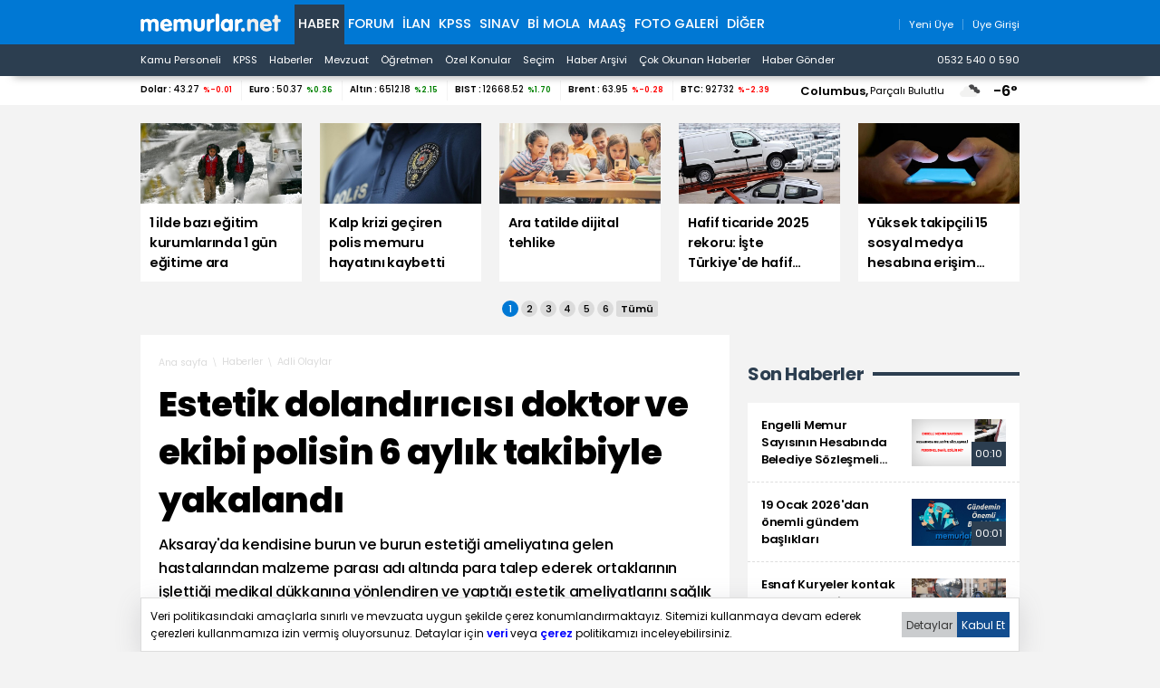

--- FILE ---
content_type: text/html; charset=iso-8859-9
request_url: https://www.memurlar.net/haber/1099119/estetik-dolandiricisi-doktor-ve-ekibi-polisin-6-aylik-takibiyle-yakalandi.html?utm_source=forum&utm_medium=haber&utm_campaign=sagsutun
body_size: 20450
content:

<!DOCTYPE html>
<html lang="tr" data-theme="blue">
<head>
	<title>Estetik Dolandırıcısı Doktor Ve Ekibi Polisin 6 Aylık Takibiyle Yakalandı - Memurlar.Net</title>
	<meta name="description" content="Aksaray&#39;da kendisine burun ve burun estetiği ameliyatına gelen hastalarından malzeme parası adı altında para talep ederek ortaklarının işlettiği medikal dükkanına yönlendiren ve yaptığı estetik ameliyatlarını sağlık ameliyatı gibi göstererek kamuyu yüksek miktarda zarara uğratan doktor ve ekibi polisin 6 aylık takip sonucu yaptığı operasyonla yakalandı."/>
	
	
	
	

	
	<script type="text/javascript" async src="https://www.googletagmanager.com/gtag/js?id=G-N3X12CCW34"></script>
	<script async src="https://www.googletagmanager.com/gtag/js?id=UA-35248341-1"></script>
	<script type="text/javascript">
		window.dataLayer = window.dataLayer || [];
		function gtag() { dataLayer.push(arguments); }
		gtag('js', new Date());
		gtag('config', 'G-N3X12CCW34');
		gtag('config', 'UA-35248341-1');
	</script>
	<!-- Yandex.Metrika counter -->
	<script type="text/javascript" >
		(function (m, e, t, r, i, k, a) {
			m[i] = m[i] || function () { (m[i].a = m[i].a || []).push(arguments) };
			m[i].l = 1 * new Date();
			for (var j = 0; j < document.scripts.length; j++) { if (document.scripts[j].src === r) { return; } }
			k = e.createElement(t), a = e.getElementsByTagName(t)[0], k.async = 1, k.src = r, a.parentNode.insertBefore(k, a)
		})
			(window, document, "script", "https://mc.yandex.ru/metrika/tag.js", "ym");

		ym(99592041, "init", {
			clickmap: true,
			trackLinks: true,
			accurateTrackBounce: true,
			webvisor: true
		});
	</script>
	<noscript><div><img src="https://mc.yandex.ru/watch/99592041" style="position:absolute; left:-9999px;" alt="" /></div></noscript>
	<!-- /Yandex.Metrika counter -->
	<!-- Facebook -->
	<script type="text/javascript">
		!function (f, b, e, v, n, t, s) {
			if (f.fbq) return; n = f.fbq = function () {
				n.callMethod ?
					n.callMethod.apply(n, arguments) : n.queue.push(arguments)
			};
			if (!f._fbq) f._fbq = n; n.push = n; n.loaded = !0; n.version = '2.0';
			n.queue = []; t = b.createElement(e); t.async = !0;
			t.src = v; s = b.getElementsByTagName(e)[0];
			s.parentNode.insertBefore(t, s)
		}(window, document, 'script',
			'https://connect.facebook.net/en_US/fbevents.js');
		fbq('init', '1883353311708817');
		fbq('track', 'PageView');
	</script>
	<noscript>
		<img alt="" height="1" width="1" src="https://www.facebook.com/tr?id=1883353311708817&ev=PageView&noscript=1" />
	</noscript>
	<!-- /Facebook -->
	<!-- Twitter universal website tag code -->
	<script>
		!function (e, t, n, s, u, a) {
			e.twq || (s = e.twq = function () {
				s.exe ? s.exe.apply(s, arguments) : s.queue.push(arguments);
			}, s.version = '1.1', s.queue = [], u = t.createElement(n), u.async = !0, u.src = '//static.ads-twitter.com/uwt.js',
				a = t.getElementsByTagName(n)[0], a.parentNode.insertBefore(u, a))
		}(window, document, 'script');
		// Insert Twitter Pixel ID and Standard Event data below
		twq('init', 'o17cl');
		twq('track', 'PageView');
	</script>
	<!-- End Twitter universal website tag code -->

	<script type="text/javascript">
		(function (c, l, a, r, i, t, y) {
			c[a] = c[a] || function () { (c[a].q = c[a].q || []).push(arguments) };
			t = l.createElement(r); t.async = 1; t.src = "https://www.clarity.ms/tag/" + i;
			y = l.getElementsByTagName(r)[0]; y.parentNode.insertBefore(t, y);
		})(window, document, "clarity", "script", "nxz2mu72j5");
	</script>




	
	<meta http-equiv="content-type" content="text/html; charset=iso-8859-9" />
	<meta name="robots" content="max-image-preview:large" />
	<meta property="fb:pages" content="177314138948196" />
	<meta property="fb:pages" content="101797853312336" />
	<meta name="application-name" content="Memurlar.Net">
	<meta name="mobile-web-app-capable" content="yes">
	<meta name="google-play-app" content="app-id=net.memurlar">
	<meta name="apple-mobile-web-app-title" content="Memurlar.Net">
	<meta name="apple-mobile-web-app-status-bar-style" content="blue">
	<meta name="apple-itunes-app" content="app-id=1535460924, app-clip-bundle-id=net.memurlar.app.Clip">
	<meta name="google-site-verification" content="bLzBtQdKDhJNO-LEFz9oKnX0orFDtxnYoX8VGtSkKDo" />
	<link rel="manifest" href="//www.memurlar.net/manifest.json" />
	<link rel="shortcut icon" href="/favicon.ico" type="image/x-icon" />
	<link rel="apple-touch-icon" sizes="57x57" href="/apple-icon-57x57.png">
	<link rel="apple-touch-icon" sizes="60x60" href="/apple-icon-60x60.png">
	<link rel="apple-touch-icon" sizes="72x72" href="/apple-icon-72x72.png">
	<link rel="apple-touch-icon" sizes="76x76" href="/apple-icon-76x76.png">
	<link rel="apple-touch-icon" sizes="114x114" href="/apple-icon-114x114.png">
	<link rel="apple-touch-icon" sizes="120x120" href="/apple-icon-120x120.png">
	<link rel="apple-touch-icon" sizes="144x144" href="/apple-icon-144x144.png">
	<link rel="apple-touch-icon" sizes="152x152" href="/apple-icon-152x152.png">
	<link rel="apple-touch-icon" sizes="180x180" href="/apple-icon-180x180.png">
	<link rel="icon" type="image/png" sizes="192x192"  href="/android-icon-192x192.png">
	<link rel="icon" type="image/png" sizes="32x32" href="/favicon-32x32.png">
	<link rel="icon" type="image/png" sizes="96x96" href="/favicon-96x96.png">
	<link rel="icon" type="image/png" sizes="16x16" href="/favicon-16x16.png">

	<link rel="stylesheet" href="/global/v2/css/default.css?v=03102025-001">
	<script src="/global/v2/js/default.js?v=03102025-001"></script>
	<script src="/global/v2/js/analysis.js?v=03102025-001"></script>
	<script type="application/ld+json"> {
		"@context": "http://schema.org",
		"@graph": [{
				"@type": "NewsMediaOrganization",
				"name": "Memurlar.Net",
				"url": "https://www.memurlar.net/",
				"logo": {
					"@type": "ImageObject",
					"url": "https://www.memurlar.net/global/v2/img/memurlarnet.svg",
					"width": 340,
					"height": 45
				},
				"sameAs": [
					"Memurlar",
					"memurlar.net",
					"https://tr.wikipedia.org/wiki/Memurlar.net",
					"https://www.facebook.com/memurlarnet",
					"https://twitter.com/memurlarnet",
					"https://instagram.com/memurlarnet",
					"https://news.google.com/publications/CAAiEITfatAqD7DglFP-NUFuc5QqFAgKIhCE32rQKg-w4JRT_jVBbnOU",
					"https://www.youtube.com/c/memurlarnettv"
				],
				"potentialAction": {
					"@type": "SearchAction",
					"target": {
						"@type": "EntryPoint",
						"urlTemplate": "https://www.memurlar.net/arama/?SearchText={search_term_string}&SearchLocation=title"
						},
				"query-input": "required name=search_term_string"
				},
				"contactPoint": [{
					"@type": "ContactPoint",
					"telephone": "+90-532-540-05-90",
					"contactType": "customer service",
					"contactOption": "TollFree",
					"areaServed": "TR"
				}],
				"description": "Memurlar.Net : Kamu Personeli, İş İlanı, KPSS, Son Dakika Haberler, Güncel Haber",
				"disambiguatingDescription": "Memur, İlan, Öğretmen, Sözleşmeli, Sağlık Personeli ve Asker, Polis, KPSS, Türkiye Gündemi Son Dakika Haber",
				"slogan": "Türkiye'nin en büyük kamu portalı - memurlar.net",
				"email": "reklam@memurlar.net",
				"telephone": "+90 532 540 05 90",
				"identifier": "https://www.memurlar.net/",
				"foundingDate": "1999-01-01",
				"legalName": "Memurlar.Net",
				"knowsLanguage": "tr-TR"
			},
			{
				"@type": "WebSite",
				"url": "https://www.memurlar.net/",
				"name": "Memurlar.net",
				"description": "Memur, İlan, Öğretmen, Sözleşmeli, Sağlık Personeli ve Asker, Polis, KPSS, Türkiye Gündemi Son Dakika Haber",
				"image": {
					"@type": "ImageObject",
					"url": "https://www.memurlar.net/global/v2/img/memurlarnet.svg",
					"width": 340,
					"height": 45
				},
				"potentialAction": {
					"@type": "SearchAction",
					"target": {
						"@type": "EntryPoint",
						"urlTemplate": "https://www.memurlar.net/arama/?SearchText={search_term_string}&SearchLocation=title"
						},
				"query-input": "required name=search_term_string"
				}

			},
			{
				"@context": "http://schema.org",
				"@type": "WebPage",
				"headline": "Memurlar.net",
				"url": "https://www.memurlar.net/",
				"keywords": ["type:front", "ssts:home"],
				"isAccessibleForFree": true,
				"isPartOf": {
					"@type": ["CreativeWork", "Product"],
					"name": "memurlar.net",
					"productID": "memurlar.net:basic"
				},
				"publisher": {
					"@type": "NewsMediaOrganization",
					"name": "memurlar.net",
					"logo": "https://www.memurlar.net/global/v2/img/memurlarnet.svg"
				}
			}
		]
	} </script>

		
	
	
	<link href="/global/v2/css/detail.css?r=27032023-0930" rel="stylesheet" />
	
	<meta property="og:title" content="Estetik dolandırıcısı doktor ve ekibi polisin 6 aylık takibiyle yakalandı"><meta property="og:description" content="Aksaray&#39;da kendisine burun ve burun estetiği ameliyatına gelen hastalarından malzeme parası adı altında para talep ederek ortaklarının işlettiği medikal dükkanına yönlendiren ve yaptığı estetik ameliyatlarını sağlık ameliyatı gibi göstererek kamuyu yüksek miktarda zarara uğratan doktor ve ekibi polisin 6 aylık takip sonucu yaptığı operasyonla yakalandı."><meta property="og:site_name" content="Memurlar.Net"><meta property="og:url" content="https://www.memurlar.net/haber/1099119/estetik-dolandiricisi-doktor-ve-ekibi-polisin-6-aylik-takibiyle-yakalandi.html"><meta property="og:type" content="article"><meta property="og:image" content="https://www.memurlar.net/common/news/images/1099119/headline.jpg"><meta name="twitter:card" content="summary_large_image"><meta name="twitter:url" content="https://www.memurlar.net/haber/1099119/estetik-dolandiricisi-doktor-ve-ekibi-polisin-6-aylik-takibiyle-yakalandi.html"><meta name="twitter:title" content="Estetik dolandırıcısı doktor ve ekibi polisin 6 aylık takibiyle yakalandı"><meta name="twitter:description" content="Aksaray&#39;da kendisine burun ve burun estetiği ameliyatına gelen hastalarından malzeme parası adı altında para talep ederek ortaklarının işlettiği medikal dükkanına yönlendiren ve yaptığı estetik ameliyatlarını sağlık ameliyatı gibi göstererek kamuyu yüksek miktarda zarara uğratan doktor ve ekibi polisin 6 aylık takip sonucu yaptığı operasyonla yakalandı."><meta name="twitter:image" content="https://www.memurlar.net/common/news/images/1099119/headline.jpg"><meta name="twitter:creator" content="@memurlarnet"><meta name="twitter:site" content="@memurlarnet">
	<link rel='canonical' href='https://www.memurlar.net/haber/1099119/estetik-dolandiricisi-doktor-ve-ekibi-polisin-6-aylik-takibiyle-yakalandi.html' /><link rel='amphtml' href='https://www.memurlar.net/haber/1099119/estetik-dolandiricisi-doktor-ve-ekibi-polisin-6-aylik-takibiyle-yakalandi.html?amp=1' />
	<script type="application/ld+json">{"@context": "http://schema.org","@type": "NewsArticle","articleSection": "Adli Olaylar","keywords": [],"genre": "news","inLanguage": "tr-TR","typicalAgeRange": "7-","headline": "Estetik dolandırıcısı doktor ve ekibi polisin 6 aylık takibiyle yakalandı","alternativeHeadline": "Estetik dolandırıcısı doktor ve ekibi polisin 6 aylık takibiyle yakalandı","wordCount": 1394,"image": [{"@type": "ImageObject","url": "https://www.memurlar.net/common/news/images/1099119/headline.jpg","height": 330,"width": 660}],"datePublished": "18 Nisan 2024 Perşembe","dateModified": "16:28:00","description": "Aksaray&#39;da kendisine burun ve burun estetiği ameliyatına gelen hastalarından malzeme parası adı altında para talep ederek ortaklarının işlettiği medikal dükkanına yönlendiren ve yaptığı estetik ameliyatlarını sağlık ameliyatı gibi göstererek kamuyu yüksek miktarda zarara uğratan doktor ve ekibi polisin 6 aylık takip sonucu yaptığı operasyonla yakalandı.","articleBody": "&lt;p&gt;Edinilen bilgiye göre, 7 ay önce bir hastanın polise şikayetiyle gün yüzüne çıkan dolandırıcılık olayıyla ilgili İl Emniyet Müdürlüğü Kaçakçılık ve Organize Suçlarla Mücadele (KOM) Şubesi ekipleri Cumhuriyet Başsavcılığı koordinesinde harekete geçerek olayla ilgili geniş çaplı araştırma ve takip başlattı. Eğitim ve Araştırma Hastanesinde Kulak Burun Boğaz (KBB) branşında sağlık hizmeti verirken istifa eden doktor S.Ç. (41) ve ortakları olduğu belirlenen medikal işletmecileri T.Ö. (50) ve A.V. (44) hakkında teknik ve fiziksel takip başlatıldı. 6 ay süren teknik ve fiziksel takiple şahısların her türlü suçlarını delillerle çıkaran KOM ekipleri bunun üzerine operasyon için düğmeye bastı. Özel muayenehaneye ve medikal dükkanına yönelik yapılan operasyonlarda doktor ve medikal işletmecisi 2 arkadaşı gözaltına alındı.&lt;/p&gt;  &lt;p&gt;&quot;İrtikap-Suçtan Elde Edilen Malvarlığı Değerlerini Aklama-Kamu Kurumu Aleyhine Dolandırıcılık&quot; suçları ve kendisine burun ve burun estetiği ameliyatına gelen hastalarından malzeme parası adı altında para talep ederek medikal iş yerlerine yönlendirdiği, yapmış olduğu estetik ameliyatlarını sağlık ameliyatı gibi göstererek kamuyu yüksek miktarda zarara uğrattıkları&quot; suçundan gözaltına alınan doktor ve ekibi emniyetteki sorgularının ardından Aksaray Adliyesine sevk edildi. Burada hakim karşısına çıkarılan 3 şüpheli de tutuklanarak cezaevine gönderildi.&lt;/p&gt;","author": {"@type": "Thing","name": "Memurlar.Net","url": "https://www.memurlar.net"},"mainEntityOfPage": {"@type": "WebPage","@id": "https://www.memurlar.net/haber/1099119/estetik-dolandiricisi-doktor-ve-ekibi-polisin-6-aylik-takibiyle-yakalandi.html"},"publisher": {"@type": "Organization","name": "memurlar.net","logo": {"@type": "ImageObject","url": "https://www.memurlar.net/global/v2/img/memurlarnet.svg","width": "350","height": "40"}}}</script>
	<script>
		let primarySelectedNewsId =  1099119;
	</script>


</head>
<body>
	
	
	<header class="desktop">
		<nav class="main container" role="navigation" aria-label="Ana Menü">
			<ul class="container">
				<li class="ma:r:3x pad:t:2x">
					<a href="//www.memurlar.net/" title="Memurlar.Net" role="banner">
						<img title="Memurlar.Net : Kamu Personeli, Mevzuat, KPSS, Son Dakika Haber, Güncel Haber" alt="Memurlar.Net : Kamu Personeli, Mevzuat, KPSS, Son Dakika Haber, Güncel Haber" src="/global/v2/img/memurlarnet.svg" height="20" width="155" />
					</a>
				</li>
				<li class="c selected"><a href="//www.memurlar.net/default.aspx">Haber</a></li><li class="c"><a href="//forum.memurlar.net/default.aspx">Forum</a></li><li class="c"><a href="//ilan.memurlar.net/default.aspx">İlan</a></li><li class="c"><a href="//kpss.memurlar.net/default.aspx">KPSS</a></li><li class="c"><a href="//sinav.memurlar.net/default.aspx">Sınav</a></li><li class="c"><a href="//uye.memurlar.net/default.aspx">Bi Mola</a></li><li class="c"><a href="//www.memurlar.net/maasrobot/">Maaş</a></li><li class="c"><a href="//www.memurlar.net/albumler/">FOTO GALERİ</a></li>
				<li class="c other-menu">
					<a href="#">Diğer <i class="fas fa-angle-down"></i></a>
					<div class="other-menu-container">
						<a class="item" title="Öğretmen" href="//ogretmen.memurlar.net/default.aspx">Öğretmen</a>
						<a class="item" title="Soru/Cevap" href="//sorucevap.memurlar.net/default.aspx">Soru/Cevap</a>
						<a class="item" title="Becayiş" href="//becayis.memurlar.net/default.aspx">Becayiş</a>
						<a class="item" title="Sözlük" href="//sozluk.memurlar.net/default.aspx">Sözlük</a>
						<a class="item" title="Karar" href="//karar.memurlar.net/default.aspx">Karar</a>
						<a class="item" title="Anket" href="//anket.memurlar.net/default.aspx">Anket</a>
						<a class="item" title="Secim" href="//www.memurlar.net/secim/">Seçim</a>
						<a class="item" title="Video" href="//video.memurlar.net/default.aspx">Video</a>
						<a class="item" title="Hava Durumu" href="//www.memurlar.net/havadurumu/default.aspx">Hava Durumu</a>
					</div>
				</li>
				<li class="ma:l:auto">
					


<nav class="member-menu">
	<ul class="inline-items align:right">
		
		<li class="item">
			<a href="/arama/?SearchLocation=title" title="Site İçi Arama">
				<i class="far fa-search fa-lg"></i>
			</a>
		</li>
		
		
			<li class="item">
				<a href="//uye.memurlar.net/signup/" title="Yeni Üye">
					<i class="fal fa-user fa-lg"></i>
					<span class="font-size:-3x">Yeni Üye</span>
				</a>
			</li>
			<li class="item">
				<a href="//uye.memurlar.net/global/security/memberlogin.aspx" title="Üye Girişi">
					<i class="fal fa-user-unlock  fa-lg"></i>
					<span class="font-size:-3x">Üye Girişi</span>
				</a>
			</li>
		
	</ul>
</nav>

				</li>
				</ul>
			</nav>
		<nav class="child" role="navigation" arial-label="Alt Menü"><ul class="inline-items container"><li class="item"><a href="/kamu-personeli-haberleri">Kamu Personeli</a></li><li class="item"><a href="/kpss-haberleri">KPSS</a></li><li class="item"><a href="/en-son-haber">Haberler</a></li><li class="item"><a href="/mevzuat-haberleri">Mevzuat</a></li><li class="item"><a href="/ogretmen-haberleri">Öğretmen</a></li><li class="item"><a href="/ozel-haberler">Özel Konular</a></li><li class="item"><a href="/secim/">Seçim</a></li><li class="item"><a href="/sonhaberler/">Haber Arşivi</a></li><li class="item"><a href="/cokokunan/">Çok Okunan Haberler</a></li><li class="item"><a href="//memurlar.net/haber/gonder/" title="Haber Gönder"><i class="fal fa-paper-plane"></i> Haber Gönder</a></li><li class="item ma:l:auto "><a href="https://api.whatsapp.com/send?phone=05325400590&text=Merhaba memurlar.net" title="Haber Gönder"><i class="fab fa-whatsapp"></i> 0532 540 0 590</a></li></ul></nav>
	</header>
	<div id="finance-band" class="panel">
		<section class="grid container gap:0">
			<div class="pc:col-9 col-12" id="currency"></div>
			<div class="pc:col-3 col-8 weather-banner">
				<div class="flex align:right">
	<script src="/global/v2/js/weather.js"></script>
	<script>
		if (document.readyState !== 'loading') {
			getWeather("simple");
		}
		else {
			document.addEventListener('DOMContentLoaded', function () {
				getWeather("simple");
			});
		}
	</script>


	<span class="point node btn-modal" data-id="wather-location-modal" data-frame="true"></span>
	<span class="b" id="weather-location-name"></span>
	<span class="font-size:-3x" id="weather-location-status"></span>
	<img alt="Hava Durumu Açıklama" class="ma:l:2x ma:r:2x" id="weather-location-icon" src="/global/v2/img/icons/weather/00@2x.png" width="32" height="32" />
	<span class="b font-size:5x" id="weather-location-temp"></span>	

</div></div>
		</section>
	</div>
	<div class="spc:4x"></div>
	
	<div class="page-skin">
		
	</div>
	<main role="main">
		
	<section data-name="Üst Manşetler">
		<div class="content-items top-headlines">
			<div class="topheadline" data-page="0">
				<a class="item" href="//www.memurlar.net/haber/1157512/1-ilde-bazi-egitim-kurumlarinda-1-gun-egitime-ara.html" target="_top" title="1 ilde bazı eğitim kurumlarında 1 gün eğitime ara">
									<figure>
										<span class="img-wrapper">
											<img alt="1 ilde bazı eğitim kurumlarında 1 gün eğitime ara" src="//www.memurlar.net/common/news/images/1157512/t169.jpg" width="660" height="330" />
											<span class="stamp"></span>
										</span>
										<figcaption class="h3 title">1 ilde bazı eğitim kurumlarında 1 gün eğitime ara</figcaption>
										 
									</figure>
								</a><a class="item" href="//www.memurlar.net/haber/1157506/kalp-krizi-geciren-polis-memuru-hayatini-kaybetti.html" target="_top" title="Kalp krizi geçiren polis memuru hayatını kaybetti">
									<figure>
										<span class="img-wrapper">
											<img alt="Kalp krizi geçiren polis memuru hayatını kaybetti" src="//www.memurlar.net/common/news/images/1157506/t169.jpg" width="660" height="330" />
											<span class="stamp"></span>
										</span>
										<figcaption class="h3 title">Kalp krizi geçiren polis memuru hayatını kaybetti</figcaption>
										 
									</figure>
								</a><a class="item" href="//www.memurlar.net/haber/1157446/ara-tatilde-dijital-tehlike.html" target="_top" title="Ara tatilde dijital tehlike">
									<figure>
										<span class="img-wrapper">
											<img alt="Ara tatilde dijital tehlike" src="//www.memurlar.net/common/news/images/1157446/t169.jpg" width="660" height="330" />
											<span class="stamp"></span>
										</span>
										<figcaption class="h3 title">Ara tatilde dijital tehlike</figcaption>
										 
									</figure>
								</a><a class="item" href="//www.memurlar.net/haber/1157461/hafif-ticaride-2025-rekoru-iste-turkiye-de-hafif-ticarinin-en-cok-satani.html" target="_top" title="Hafif ticaride 2025 rekoru: İşte Türkiye&#39;de hafif ticarinin en çok satanı!">
									<figure>
										<span class="img-wrapper">
											<img alt="Hafif ticaride 2025 rekoru: İşte Türkiye&#39;de hafif ticarinin en çok satanı!" src="//www.memurlar.net/common/news/images/1157461/t169.jpg" width="660" height="330" />
											<span class="stamp"></span>
										</span>
										<figcaption class="h3 title">Hafif ticaride 2025 rekoru: İşte Türkiye'de hafif ticarinin en çok satanı!</figcaption>
										 
									</figure>
								</a><a class="item" href="//www.memurlar.net/haber/1157503/yuksek-takipcili-15-sosyal-medya-hesabina-erisim-engeli.html" target="_top" title="Yüksek takipçili 15 sosyal medya hesabına erişim engeli">
									<figure>
										<span class="img-wrapper">
											<img alt="Yüksek takipçili 15 sosyal medya hesabına erişim engeli" src="//www.memurlar.net/common/news/images/1157503/t169.jpg" width="660" height="330" />
											<span class="stamp"></span>
										</span>
										<figcaption class="h3 title">Yüksek takipçili 15 sosyal medya hesabına erişim engeli</figcaption>
										 
									</figure>
								</a></div><div class="topheadline hide" data-page="1"><a class="item" href="//www.memurlar.net/haber/1157489/alzaymir-hastasi-esini-vurdu-ardindan-canina-kiydi.html" target="_top" title="Alzaymır hastası eşini vurdu, ardından canına kıydı">
									<figure>
										<span class="img-wrapper">
											<img alt="Alzaymır hastası eşini vurdu, ardından canına kıydı" src="//www.memurlar.net/common/news/images/1157489/t169.jpg" width="660" height="330" />
											<span class="stamp"></span>
										</span>
										<figcaption class="h3 title">Alzaymır hastası eşini vurdu, ardından canına kıydı</figcaption>
										 
									</figure>
								</a><a class="item" href="//www.memurlar.net/haber/1157497/istanbul-da-yarin-bazi-yollar-trafige-kapatilacak.html" target="_top" title="İstanbul&#39;da yarın bazı yollar trafiğe kapatılacak">
									<figure>
										<span class="img-wrapper">
											<img alt="İstanbul&#39;da yarın bazı yollar trafiğe kapatılacak" src="//www.memurlar.net/common/news/images/1157497/t169.jpg" width="660" height="330" />
											<span class="stamp"></span>
										</span>
										<figcaption class="h3 title">İstanbul'da yarın bazı yollar trafiğe kapatılacak</figcaption>
										 
									</figure>
								</a><a class="item" href="//www.memurlar.net/haber/1157485/sabiha-gokcen-de-yuzde-15-ucus-iptali.html" target="_top" title="Sabiha Gökçen&#39;de yüzde 15 uçuş iptali!">
									<figure>
										<span class="img-wrapper">
											<img alt="Sabiha Gökçen&#39;de yüzde 15 uçuş iptali!" src="//www.memurlar.net/common/news/images/1157485/t169.jpg" width="660" height="330" />
											<span class="stamp"></span>
										</span>
										<figcaption class="h3 title">Sabiha Gökçen'de yüzde 15 uçuş iptali!</figcaption>
										 
									</figure>
								</a><a class="item" href="//www.memurlar.net/haber/1157484/eski-meclis-uyesini-olduren-eski-baskan-yardimcisina-muebbet.html" target="_top" title="Eski meclis üyesini öldüren eski başkan yardımcısına müebbet">
									<figure>
										<span class="img-wrapper">
											<img alt="Eski meclis üyesini öldüren eski başkan yardımcısına müebbet" src="//www.memurlar.net/common/news/images/1157484/t169.jpg" width="660" height="330" />
											<span class="stamp"></span>
										</span>
										<figcaption class="h3 title">Eski meclis üyesini öldüren eski başkan yardımcısına müebbet</figcaption>
										 
									</figure>
								</a><a class="item" href="//www.memurlar.net/haber/1157459/meb-den-1931-ozel-okula-83-milyon-tl-ucret-cezasi.html" target="_top" title="MEB&#39;den 1931 özel okula 83 milyon TL &#39;ücret&#39; cezası">
									<figure>
										<span class="img-wrapper">
											<img alt="MEB&#39;den 1931 özel okula 83 milyon TL &#39;ücret&#39; cezası" src="//www.memurlar.net/common/news/images/1157459/t169.jpg" width="660" height="330" />
											<span class="stamp"></span>
										</span>
										<figcaption class="h3 title">MEB'den 1931 özel okula 83 milyon TL 'ücret' cezası</figcaption>
										 
									</figure>
								</a></div><div class="topheadline hide" data-page="2"><a class="item" href="//www.memurlar.net/haber/1157476/kabine-yarin-toplaniyor-iste-gundemdeki-basliklar.html" target="_top" title="Kabine yarın toplanıyor: İşte gündemdeki başlıklar!">
									<figure>
										<span class="img-wrapper">
											<img alt="Kabine yarın toplanıyor: İşte gündemdeki başlıklar!" src="//www.memurlar.net/common/news/images/1157476/t169.jpg" width="660" height="330" />
											<span class="stamp"></span>
										</span>
										<figcaption class="h3 title">Kabine yarın toplanıyor: İşte gündemdeki başlıklar!</figcaption>
										 
									</figure>
								</a><a class="item" href="//www.memurlar.net/haber/1157472/tbmm-200-bin-tl-ucretle-bilisim-personeli-alacak.html" target="_top" title="TBMM 200 bin TL ücretle bilişim personeli alacak">
									<figure>
										<span class="img-wrapper">
											<img alt="TBMM 200 bin TL ücretle bilişim personeli alacak" src="//www.memurlar.net/common/news/images/1157472/t169.jpg" width="660" height="330" />
											<span class="stamp"></span>
										</span>
										<figcaption class="h3 title">TBMM 200 bin TL ücretle bilişim personeli alacak</figcaption>
										 
									</figure>
								</a><a class="item" href="//www.memurlar.net/haber/1157468/yuzyilin-konut-projesi-nde-bu-haftanin-kura-takvimi-aciklandi.html" target="_top" title="Yüzyılın Konut Projesi&#39;nde bu haftanın kura takvimi açıklandı">
									<figure>
										<span class="img-wrapper">
											<img alt="Yüzyılın Konut Projesi&#39;nde bu haftanın kura takvimi açıklandı" src="//www.memurlar.net/common/news/images/1157468/t169.jpg" width="660" height="330" />
											<span class="stamp"></span>
										</span>
										<figcaption class="h3 title">Yüzyılın Konut Projesi'nde bu haftanın kura takvimi açıklandı</figcaption>
										 
									</figure>
								</a><a class="item" href="//www.memurlar.net/haber/1157467/osb-baskani-konustu-manisa-ya-byd-yatirimi-neden-gecikti.html" target="_top" title="OSB Başkanı konuştu: Manisa&#39;ya BYD yatırımı neden gecikti?">
									<figure>
										<span class="img-wrapper">
											<img alt="OSB Başkanı konuştu: Manisa&#39;ya BYD yatırımı neden gecikti?" src="//www.memurlar.net/common/news/images/1157467/t169.jpg" width="660" height="330" />
											<span class="stamp"></span>
										</span>
										<figcaption class="h3 title">OSB Başkanı konuştu: Manisa'ya BYD yatırımı neden gecikti?</figcaption>
										 
									</figure>
								</a><a class="item" href="//www.memurlar.net/haber/1157462/2025-te-889-bin-bebek-dunyaya-merhaba-dedi-iste-en-cok-verilen-isimler.html" target="_top" title="2025&#39;te 889 bin bebek dünyaya merhaba dedi: İşte en çok verilen isimler">
									<figure>
										<span class="img-wrapper">
											<img alt="2025&#39;te 889 bin bebek dünyaya merhaba dedi: İşte en çok verilen isimler" src="//www.memurlar.net/common/news/images/1157462/t169.jpg" width="660" height="330" />
											<span class="stamp"></span>
										</span>
										<figcaption class="h3 title">2025'te 889 bin bebek dünyaya merhaba dedi: İşte en çok verilen isimler</figcaption>
										 
									</figure>
								</a></div><div class="topheadline hide" data-page="3"><a class="item" href="//www.memurlar.net/haber/1157457/milyonlarin-gozu-meclis-te-en-dusuk-emekli-ayligi-20-bin-tl-oluyor.html" target="_top" title="Milyonların gözü Meclis&#39;te: En düşük emekli aylığı 20 Bin TL oluyor">
									<figure>
										<span class="img-wrapper">
											<img alt="Milyonların gözü Meclis&#39;te: En düşük emekli aylığı 20 Bin TL oluyor" src="//www.memurlar.net/common/news/images/1157457/t169.jpg" width="660" height="330" />
											<span class="stamp"></span>
										</span>
										<figcaption class="h3 title">Milyonların gözü Meclis'te: En düşük emekli aylığı 20 Bin TL oluyor</figcaption>
										 
									</figure>
								</a><a class="item" href="//www.memurlar.net/haber/1157429/piyasanin-gozu-22-ocak-ta-yilin-ilk-faiz-karari-ne-olacak.html" target="_top" title="Piyasanın gözü 22 Ocak&#39;ta: Yılın ilk faiz kararı ne olacak?">
									<figure>
										<span class="img-wrapper">
											<img alt="Piyasanın gözü 22 Ocak&#39;ta: Yılın ilk faiz kararı ne olacak?" src="//www.memurlar.net/common/news/images/1157429/t169.jpg" width="660" height="330" />
											<span class="stamp"></span>
										</span>
										<figcaption class="h3 title">Piyasanın gözü 22 Ocak'ta: Yılın ilk faiz kararı ne olacak?</figcaption>
										 
									</figure>
								</a><a class="item" href="//www.memurlar.net/haber/1157447/sosyal-medyada-bahis-operasyonu-yuksek-takipcili-15-hesap-kapatildi.html" target="_top" title="Sosyal medyada &#39;bahis&#39; operasyonu: Yüksek takipçili 15 hesap kapatıldı!">
									<figure>
										<span class="img-wrapper">
											<img alt="Sosyal medyada &#39;bahis&#39; operasyonu: Yüksek takipçili 15 hesap kapatıldı!" src="//www.memurlar.net/common/news/images/1157447/t169.jpg" width="660" height="330" />
											<span class="stamp"></span>
										</span>
										<figcaption class="h3 title">Sosyal medyada 'bahis' operasyonu: Yüksek takipçili 15 hesap kapatıldı!</figcaption>
										 
									</figure>
								</a><a class="item" href="//www.memurlar.net/haber/1157445/sessiz-ve-gorunmez-felaket-sanal-kumar-gencligi-yutuyor.html" target="_top" title="Sessiz ve görünmez felaket: Sanal kumar gençliği yutuyor!">
									<figure>
										<span class="img-wrapper">
											<img alt="Sessiz ve görünmez felaket: Sanal kumar gençliği yutuyor!" src="//www.memurlar.net/common/news/images/1157445/t169.jpg" width="660" height="330" />
											<span class="stamp"></span>
										</span>
										<figcaption class="h3 title">Sessiz ve görünmez felaket: Sanal kumar gençliği yutuyor!</figcaption>
										 
									</figure>
								</a><a class="item" href="//www.memurlar.net/haber/1157442/konutta-fiyat-dugumu-arsa-maliyeti-ve-birikmis-talep-fiyatlari-dusurmuyor.html" target="_top" title="Konutta fiyat düğümü: Arsa maliyeti ve birikmiş talep fiyatları düşürmüyor!">
									<figure>
										<span class="img-wrapper">
											<img alt="Konutta fiyat düğümü: Arsa maliyeti ve birikmiş talep fiyatları düşürmüyor!" src="//www.memurlar.net/common/news/images/1157442/t169.jpg" width="660" height="330" />
											<span class="stamp"></span>
										</span>
										<figcaption class="h3 title">Konutta fiyat düğümü: Arsa maliyeti ve birikmiş talep fiyatları düşürmüyor!</figcaption>
										 
									</figure>
								</a></div><div class="topheadline hide" data-page="4"><a class="item" href="//www.memurlar.net/haber/1157438/yeni-kriz-kapida-huzurevlerine-talep-patladi.html" target="_top" title="Yeni kriz kapıda! Huzurevlerine talep patladı">
									<figure>
										<span class="img-wrapper">
											<img alt="Yeni kriz kapıda! Huzurevlerine talep patladı" src="//www.memurlar.net/common/news/images/1157438/t169.jpg" width="660" height="330" />
											<span class="stamp"></span>
										</span>
										<figcaption class="h3 title">Yeni kriz kapıda! Huzurevlerine talep patladı</figcaption>
										 
									</figure>
								</a><a class="item" href="//www.memurlar.net/haber/1157437/tbmm-den-2b-karari-odemesini-geciktirenlere-enflasyon-ayarli-yeni-firsat.html" target="_top" title="TBMM&#39;den 2B kararı: Ödemesini geciktirenlere enflasyon ayarlı yeni fırsat">
									<figure>
										<span class="img-wrapper">
											<img alt="TBMM&#39;den 2B kararı: Ödemesini geciktirenlere enflasyon ayarlı yeni fırsat" src="//www.memurlar.net/common/news/images/1157437/t169.jpg" width="660" height="330" />
											<span class="stamp"></span>
										</span>
										<figcaption class="h3 title">TBMM'den 2B kararı: Ödemesini geciktirenlere enflasyon ayarlı yeni fırsat</figcaption>
										 
									</figure>
								</a><a class="item" href="//www.memurlar.net/haber/1157420/bakan-kurum-dan-fahis-site-aidati-aciklamasi.html" target="_top" title="Bakan Kurum&#39;dan &#39;Fahiş Site Aidatı&#39; Açıklaması">
									<figure>
										<span class="img-wrapper">
											<img alt="Bakan Kurum&#39;dan &#39;Fahiş Site Aidatı&#39; Açıklaması" src="//www.memurlar.net/common/news/images/1157420/t169.jpg" width="660" height="330" />
											<span class="stamp"></span>
										</span>
										<figcaption class="h3 title">Bakan Kurum'dan 'Fahiş Site Aidatı' Açıklaması</figcaption>
										 
									</figure>
								</a><a class="item" href="//www.memurlar.net/haber/1157419/istanbul-valiliginden-firtina-uyarisi.html" target="_top" title="İstanbul Valiliğinden fırtına uyarısı">
									<figure>
										<span class="img-wrapper">
											<img alt="İstanbul Valiliğinden fırtına uyarısı" src="//www.memurlar.net/common/news/images/1157419/t169.jpg" width="660" height="330" />
											<span class="stamp"></span>
										</span>
										<figcaption class="h3 title">İstanbul Valiliğinden fırtına uyarısı</figcaption>
										 
									</figure>
								</a><a class="item" href="//www.memurlar.net/haber/1157413/erdogan-dan-sanal-kumar-aciklamasi-kokunu-kaziyacagiz.html" target="_top" title="Erdoğan&#39;dan sanal kumar açıklaması: Kökünü kazıyacağız">
									<figure>
										<span class="img-wrapper">
											<img alt="Erdoğan&#39;dan sanal kumar açıklaması: Kökünü kazıyacağız" src="//www.memurlar.net/common/news/images/1157413/t169.jpg" width="660" height="330" />
											<span class="stamp"></span>
										</span>
										<figcaption class="h3 title">Erdoğan'dan sanal kumar açıklaması: Kökünü kazıyacağız</figcaption>
										 
									</figure>
								</a></div><div class="topheadline hide" data-page="5"><a class="item" href="//www.memurlar.net/haber/1157408/en-hizli-buyuyen-10-meslek.html" target="_top" title="En hızlı büyüyen 10 meslek">
									<figure>
										<span class="img-wrapper">
											<img alt="En hızlı büyüyen 10 meslek" src="//www.memurlar.net/common/news/images/1157408/t169.jpg" width="660" height="330" />
											<span class="stamp"></span>
										</span>
										<figcaption class="h3 title">En hızlı büyüyen 10 meslek</figcaption>
										 
									</figure>
								</a><a class="item" href="//www.memurlar.net/haber/1157403/bakan-kacir-mega-endustriyel-bolgeler-insa-edecegiz.html" target="_top" title="Bakan Kacır: Mega endüstriyel bölgeler inşa edeceğiz">
									<figure>
										<span class="img-wrapper">
											<img alt="Bakan Kacır: Mega endüstriyel bölgeler inşa edeceğiz" src="//www.memurlar.net/common/news/images/1157403/t169.jpg" width="660" height="330" />
											<span class="stamp"></span>
										</span>
										<figcaption class="h3 title">Bakan Kacır: Mega endüstriyel bölgeler inşa edeceğiz</figcaption>
										 
									</figure>
								</a><a class="item" href="//www.memurlar.net/haber/1157400/akaryakita-zammin-ardindan-bugun-indirim-geldi.html" target="_top" title="Akaryakıta zammın ardından bugün indirim geldi!">
									<figure>
										<span class="img-wrapper">
											<img alt="Akaryakıta zammın ardından bugün indirim geldi!" src="//www.memurlar.net/common/news/images/1157400/t169.jpg" width="660" height="330" />
											<span class="stamp"></span>
										</span>
										<figcaption class="h3 title">Akaryakıta zammın ardından bugün indirim geldi!</figcaption>
										 
									</figure>
								</a><a class="item" href="//www.memurlar.net/haber/1157398/elektrikli-otomobiller-2025-te-iki-katina-cikti.html" target="_top" title="Elektrikli otomobiller 2025&#39;te iki katına çıktı">
									<figure>
										<span class="img-wrapper">
											<img alt="Elektrikli otomobiller 2025&#39;te iki katına çıktı" src="//www.memurlar.net/common/news/images/1157398/t169.jpg" width="660" height="330" />
											<span class="stamp"></span>
										</span>
										<figcaption class="h3 title">Elektrikli otomobiller 2025'te iki katına çıktı</figcaption>
										 
									</figure>
								</a><a class="item" href="//www.memurlar.net/haber/1157397/12-si-kirmizi-bultenle-aranan-17-suclu-turkiye-ye-getirildi.html" target="_top" title="12&#39;si kırmızı bültenle aranan 17 suçlu Türkiye&#39;ye getirildi">
									<figure>
										<span class="img-wrapper">
											<img alt="12&#39;si kırmızı bültenle aranan 17 suçlu Türkiye&#39;ye getirildi" src="//www.memurlar.net/common/news/images/1157397/t169.jpg" width="660" height="330" />
											<span class="stamp"></span>
										</span>
										<figcaption class="h3 title">12'si kırmızı bültenle aranan 17 suçlu Türkiye'ye getirildi</figcaption>
										 
									</figure>
								</a>
			</div>
		</div>
		<div class="topheadline-pages top-headlines-pages">
			<button aria-label="Sayfa-1" onclick="showTopHeadlinePage(this)" data-pagenumber="0" class="selected" value="Sayfa 1">1</button>
			<button aria-label="Sayfa-2" onclick="showTopHeadlinePage(this)" data-pagenumber="1" value="Sayfa 2">2</button>
			<button aria-label="Sayfa-3" onclick="showTopHeadlinePage(this)" data-pagenumber="2" value="Sayfa 3">3</button>
			<button aria-label="Sayfa-4" onclick="showTopHeadlinePage(this)" data-pagenumber="3" value="Sayfa 4">4</button>
			<button aria-label="Sayfa-5" onclick="showTopHeadlinePage(this)" data-pagenumber="4" value="Sayfa 5">5</button>
			<button aria-label="Sayfa-6" onclick="showTopHeadlinePage(this)" data-pagenumber="5" value="Sayfa 6">6</button>
			<button class="all" onclick="window.location.href='/mansetler/?typeid=3'" aria-label="Tümü">Tümü</button>
		</div>
		
	</section>
	
	
	
<script type="text/javascript">
	function hideModal() {
		document.getElementById("_PrimaryKey").value = "";
		document.getElementById("_ObjectName").value = "";
		
		document.getElementById("_Name").value = "";
		document.getElementById("_Email").value = "";
		document.getElementById("_Captcha").value = "";
		document.getElementById("CaptchaImage").src = "/global/captcha.aspx?r=" + Math.random();;
		
		let modals = document.querySelectorAll(".modal");
		for (var i = 0; i < modals.length; i++) {
			modals[i].classList.remove("active");
		}
	}

	function setComplaint() {
		var primaryKey = document.getElementById("_PrimaryKey");
		var objectName = document.getElementById("_ObjectName");
		
		var name = document.getElementById("_Name");
		var email = document.getElementById("_Email");
		var captcha = document.getElementById("_Captcha");
		var captchaImage = document.getElementById("CaptchaImage");
		
		var schema = document.getElementById("_Schema");
		var reason = document.getElementById("_ReasonCode");
		var reasonCode = reason.options[reason.selectedIndex].value;
		var ModalForm = document.getElementById("ModalForm");
		var ModalMessage = document.getElementById("ModalMessage");

		var response = Erciyes.DownloadText("/global/savecomplaint.aspx?" + primaryKey.value + "&objectName=" + objectName.value + "&schemaName=" + schema.value +  "&name=" + name.value + "&email=" + email.value + "&captcha=" + captcha.value + "&ReasonCode=" + reasonCode + "&x=" + Math.random());
		if (response == "Ok") {
			primaryKey.value = "";  name.value = ""; email.value = ""; captchaImage.src = "/global/captcha.aspx?r=" + Math.random();
			ModalForm.style.display = 'none';
			ModalMessage.innerHTML = "<div style='color:green; margin:10px 0;'>Şikayetiniz işleme alınmıştır<br/> Editör değerlerdirmesinin ardından gerekli düzenleme yapılacaktır.<p><b>Önemli Uyarı : </b><br/>Bu servisi gereksiz kullananların şikayet etme hakkı geri alınacaktır.</p></div><div style='text-align:right; clear:both; padding-top:20px;'><button onclick='hideModal();' style='width:90px; height:30px'>Kapat</button></div>";
		}
		else {
			ModalMessage.innerHTML = "<div style='color:red; margin:10px 0;'>" + response + "</div>"
		}
	}
</script>
<div class="modal" id="slide-top-modal">
	<div class="m-container">
		<h5 class="m-title">Şikayet Bildirimi</h5>
		<p class="m-close" onclick="hideModal()">
			<svg fill="white" xmlns="http://www.w3.org/2000/svg" viewBox="0 0 320 512">
				<!-- Font Awesome Pro 5.15.3 by @fontawesome - https://fontawesome.com License - https://fontawesome.com/license (Commercial License) -->
				<path d="M193.94 256L296.5 153.44l21.15-21.15c3.12-3.12 3.12-8.19 0-11.31l-22.63-22.63c-3.12-3.12-8.19-3.12-11.31 0L160 222.06 36.29 98.34c-3.12-3.12-8.19-3.12-11.31 0L2.34 120.97c-3.12 3.12-3.12 8.19 0 11.31L126.06 256 2.34 379.71c-3.12 3.12-3.12 8.19 0 11.31l22.63 22.63c3.12 3.12 8.19 3.12 11.31 0L160 289.94 262.56 392.5l21.15 21.15c3.12 3.12 8.19 3.12 11.31 0l22.63-22.63c3.12-3.12 3.12-8.19 0-11.31L193.94 256z" />
			</svg>
		</p>
		<div class="m-content">
			<div id="ModalMessage"></div>
			<div id="ModalForm">
				<div class="font-size:-3x color:third ma:b:2x">
					<b>Önemli Uyarı : </b>
					<br />
					Bu servisi gereksiz kullananların şikayet etme hakkı geri alınacaktır.
				</div>
				
				<div class="grid align:center">
					
						<b class="pc:col-4 col-12">Adınız Soyadınız</b>
						<input required id="_Name" name="Name" class="pc:col-8 col-12" type="text"/>
						<b class="pc:col-4 col-12">E-Posta Adresiniz</b>
						<input id="_Email" required maxlength="128" type="email" name="Email" minlength="6" class="pc:col-8 col-12"/>
					<b class="pc:col-4 col-12">Şikayet Nedeninizi</b>
					<select class="pc:col-8 col-12" name="ReasonCode" id="_ReasonCode"><option value="4">Küfür / Hakaret</option><option value="3">Kışkırtıcı içerik</option><option value="2">Küçük düşürücü içerik</option><option value="1">Asılsız itham</option><option value="0">Diğer</option></select>
					
						<b class="pc:col-4 col-12">Güvenlik kodu</b>
						<div class="pc:col-8 col-12 flex">
							<input required id="_Captcha" name="captcha" minlength="7" maxlength="7" title="Güvenlik kodu" type="text"/>
							<img alt="Güvenlik Kodu" id="CaptchaImage" src="/global/captcha.aspx" style="height:32px" />
							<button class="bt-default" onclick="CaptchaImage.src = '/global/captcha.aspx?r=' + Math.random();">
								<svg height="14" fill="white" xmlns="http://www.w3.org/2000/svg" viewBox="0 0 512 512"><!-- Font Awesome Pro 5.15.3 by @fontawesome - https://fontawesome.com License - https://fontawesome.com/license (Commercial License) --><path d="M492 8h-10c-6.627 0-12 5.373-12 12v110.627C426.929 57.261 347.224 8 256 8 123.228 8 14.824 112.338 8.31 243.493 7.971 250.311 13.475 256 20.301 256h10.016c6.353 0 11.646-4.949 11.977-11.293C48.157 132.216 141.097 42 256 42c82.862 0 154.737 47.077 190.289 116H332c-6.627 0-12 5.373-12 12v10c0 6.627 5.373 12 12 12h160c6.627 0 12-5.373 12-12V20c0-6.627-5.373-12-12-12zm-.301 248h-10.015c-6.352 0-11.647 4.949-11.977 11.293C463.841 380.158 370.546 470 256 470c-82.608 0-154.672-46.952-190.299-116H180c6.627 0 12-5.373 12-12v-10c0-6.627-5.373-12-12-12H20c-6.627 0-12 5.373-12 12v160c0 6.627 5.373 12 12 12h10c6.627 0 12-5.373 12-12V381.373C85.071 454.739 164.777 504 256 504c132.773 0 241.176-104.338 247.69-235.493.339-6.818-5.165-12.507-11.991-12.507z"/></svg>
							</button>

						</div>
					
				</div>
				<div class="spc:4x"></div>
				<div class="txt:right">
					<button class="bt-default bt-dark" onclick="hideModal()">Kapat</button>
					<button class="bt-default" onclick="setComplaint();">Şikayet Et</button>
				</div>
				<input name="Schema" type="hidden" id="_Schema"/>
				<input name="ObjectName" type="hidden" id="_ObjectName"/>
				<input name="PrimaryKey" type="hidden" id="_PrimaryKey"/>
			</div>
		</div>
	</div>
</div>

	<div class="article-start" data-id="js-values" data-news-id="1099119" data-sayfa="1" data-title="Estetik dolandırıcısı doktor ve ekibi polisin 6 aylık takibiyle yakalandı" data-url="https://www.memurlar.net/haber/1099119/estetik-dolandiricisi-doktor-ve-ekibi-polisin-6-aylik-takibiyle-yakalandi.html"></div>
	<div class="grid-with-sticky content-detail">
		<div>
		<article class="panel" role="article">
			<div class="breadcrumb"><a href="/default.aspx" title="Anasayfa">Ana sayfa</a><a href="/kategori/haberler/">Haberler</a>  <a href="/kategori/haberler/adli-olaylar/">Adli Olaylar</a></div>
			<header>
				<h1 class="title">Estetik dolandırıcısı doktor ve ekibi polisin 6 aylık takibiyle yakalandı</h1>
			</header>
			<h2 class="description">Aksaray'da kendisine burun ve burun estetiği ameliyatına gelen hastalarından malzeme parası adı altında para talep ederek ortaklarının işlettiği medikal dükkanına yönlendiren ve yaptığı estetik ameliyatlarını sağlık ameliyatı gibi göstererek kamuyu yüksek miktarda zarara uğratan doktor ve ekibi polisin 6 aylık takip sonucu yaptığı operasyonla yakalandı.</h2>
			<div class="grid news-head">
				<div class="pc:col-4 col-6 info">
					Kaynak : İhlas Haber Ajansı
				</div>
				<div class="pc:col-8 col-6 info align:right">Haber Giriş :<time class="ma:l" datetime="2024-04-18T16:28"></time> 18 Nisan 2024 16:28, Son Güncelleme :<time class="ma:l" datetime="2024-04-18T16:28"></time> 18 Nisan 2024 16:28</div>
			</div>
			<div class="inline-items font-size:-3x align:right ma:t:2x ma:b:2x">
				<span class="item"><a href="javascript:void(0)" onclick="changeArticleFont('down')"><i class="far fa-minus fa-lg pad"></i></a> <i class="far fa-text-size fa-lg pad"></i> <a href="javascript:void(0)" onclick="changeArticleFont('up')"><i class="far fa-plus fa-lg pad"></i></a></span>
				<span class="item"><a href="?print=true" target="_print"><i class="far fa-print fa-lg ma:r"></i> Yazdır</a></span>
			</div>
			<div class="headline-image">
				<img alt="Estetik dolandırıcısı doktor ve ekibi polisin 6 aylık takibiyle yakalandı" src="//www.memurlar.net/common/news/images/1099119/estetik-dolandiricisi-doktor-ve-ekibi-polisin-6-aylik-takibiyle-yakalandi.jpg" />
			</div>
			<div class="social">
				<div class="flex align:fix">
					<div class="inline-items">
						<a class="item" href="#yorumlar-1099119" title="Yorumları Göster">
							<i class="fal fa-comments fa-lg ma:r"></i>
							Yorumlar (<span id="news-total-comments-1099119">0</span>)
						</a>
						<a class="item" href="https://news.google.com/publications/CAAiEITfatAqD7DglFP-NUFuc5QqFAgKIhCE32rQKg-w4JRT_jVBbnOU?oc=3&amp;ceid=TR:tr" title="Google News">
							<i class="fab fa-google fa-lg ma:r"></i>
							Abone Ol
						</a>
					</div>
					<div class="ma:l:auto">
						<!-- ShareThis BEGIN --><div class="sharethis-inline-share-buttons"></div><!-- ShareThis END -->
					</div>
				</div>
			</div>
			<div id="article-detail-container" class="detail article-detail-container">
				
				<p>Edinilen bilgiye göre, 7 ay önce bir hastanın polise şikayetiyle gün yüzüne çıkan dolandırıcılık olayıyla ilgili İl Emniyet Müdürlüğü Kaçakçılık ve Organize Suçlarla Mücadele (KOM) Şubesi ekipleri Cumhuriyet Başsavcılığı koordinesinde harekete geçerek olayla ilgili geniş çaplı araştırma ve takip başlattı. Eğitim ve Araştırma Hastanesinde Kulak Burun Boğaz (KBB) branşında sağlık hizmeti verirken istifa eden doktor S.Ç. (41) ve ortakları olduğu belirlenen medikal işletmecileri T.Ö. (50) ve A.V. (44) hakkında teknik ve fiziksel takip başlatıldı. 6 ay süren teknik ve fiziksel takiple şahısların her türlü suçlarını delillerle çıkaran KOM ekipleri bunun üzerine operasyon için düğmeye bastı. Özel muayenehaneye ve medikal dükkanına yönelik yapılan operasyonlarda doktor ve medikal işletmecisi 2 arkadaşı gözaltına alındı.</p>
<p>"İrtikap-Suçtan Elde Edilen Malvarlığı Değerlerini Aklama-Kamu Kurumu Aleyhine Dolandırıcılık" suçları ve kendisine burun ve burun estetiği ameliyatına gelen hastalarından malzeme parası adı altında para talep ederek medikal iş yerlerine yönlendirdiği, yapmış olduğu estetik ameliyatlarını sağlık ameliyatı gibi göstererek kamuyu yüksek miktarda zarara uğrattıkları" suçundan gözaltına alınan doktor ve ekibi emniyetteki sorgularının ardından Aksaray Adliyesine sevk edildi. Burada hakim karşısına çıkarılan 3 şüpheli de tutuklanarak cezaevine gönderildi.</p>
				<div class="spc:4x"></div>
				
			</div>
			<div class="spc:4x"></div>
			
			<div class="spc:8x"></div>
			
					<script>document.addEventListener('DOMContentLoaded', function () { var news = Erciyes.DownloadJSON("https://data.memurlar.net/v5/news/stats.json.aspx?id=1099119&update=true"); }, false);</script>
			
			<div class="spc:8x"></div>
			
			<div class="spc:2x"></div>
			<section class="content-items section">
				<div class="grid">
					
				</div>
			</section>
			<div class="spc:8x"></div>
			<section>
				<h3 class="title pad:b:2x pad:t:2x"><i class="fal fa-comment-smile fa-lg ma:r"></i> Bu Habere Tepkiniz</h3>
				<div class="sharethis-inline-reaction-buttons ma:t:2x"></div>
			</section>
			<a name="yorumlar"></a>
					<a name="yorumlar-1099119"></a><iframe class="comments-frame cf-1099119" scrolling="no" src="/haber/yorum/?id=1099119"></iframe>

			</article>
			<div id="next-news-container"></div>
			<div class="next-news-observe">
				<p>Sonraki Haber</p>
				<svg version="1.1" id="L7" xmlns="http://www.w3.org/2000/svg" xmlns:xlink="http://www.w3.org/1999/xlink" x="0px" y="0px" viewBox="0 0 100 100" enable-background="new 0 0 100 100" xml:space="preserve">
					<path fill="#ff0000" d="M31.6,3.5C5.9,13.6-6.6,42.7,3.5,68.4c10.1,25.7,39.2,38.3,64.9,28.1l-3.1-7.9c-21.3,8.4-45.4-2-53.8-23.3c-8.4-21.3,2-45.4,23.3-53.8L31.6,3.5z">
						<animateTransform attributeName="transform" attributeType="XML" type="rotate" dur="2s" from="0 50 50" to="360 50 50" repeatCount="indefinite" />
					</path>
					<path fill="#ff0000" d="M42.3,39.6c5.7-4.3,13.9-3.1,18.1,2.7c4.3,5.7,3.1,13.9-2.7,18.1l4.1,5.5c8.8-6.5,10.6-19,4.1-27.7c-6.5-8.8-19-10.6-27.7-4.1L42.3,39.6z">
						<animateTransform attributeName="transform" attributeType="XML" type="rotate" dur="1s" from="0 50 50" to="-360 50 50" repeatCount="indefinite" />
					</path>
					<path fill="#ff0000" d="M82,35.7C74.1,18,53.4,10.1,35.7,18S10.1,46.6,18,64.3l7.6-3.4c-6-13.5,0-29.3,13.5-35.3s29.3,0,35.3,13.5L82,35.7z">
						<animateTransform attributeName="transform" attributeType="XML" type="rotate" dur="2s" from="0 50 50" to="360 50 50" repeatCount="indefinite" />
					</path>
				</svg>
			</div>
		</div>
		<div class="sidebar">
			<div class="sidebar-inner">
				<aside>
					
<div class="spc:2x"></div>
<span id="lastnews"></span>
<section data-name="Son Haberler">
	<h2 class="title"><a href="/sonhaberler" title="Son Haberler">Son Haberler</a><i></i></h2>
	<div class="content-items list">
		<div class="last-news" data-newspage="0">
			<ul>
				<li>
							<a aria-label="Engelli Memur Sayısının Hesabında Belediye Sözleşmeli Personel Dahil Edilir Mi?" role="link" class="img-right item" href="/haber/1156329/engelli-memur-sayisinin-hesabinda-belediye-sozlesmeli-personel-dahil-edilir-mi.html" title="Engelli Memur Sayısının Hesabında Belediye Sözleşmeli Personel Dahil Edilir Mi? - Son Dakika Haber">
								<figure>
									<figcaption class="h4 title">Engelli Memur Sayısının Hesabında Belediye Sözleşmeli Personel Dahil Edilir Mi?</figcaption>
									<span class="img-wrapper">
										<img alt="Engelli Memur Sayısının Hesabında Belediye Sözleşmeli Personel Dahil Edilir Mi? - Son Dakika Haber" class="lazy" src="/global/v2/img/lazyload.jpg" data-src="/common/news/images/1156329/engelli-memur-sayisinin-hesabinda-belediye-sozlesmeli-personel-dahil-edilir-mi.jpg" width="660" height="330" />
										<time class="stamp " datetime="2026-01-19T00:10">00:10</time>
										
									</span>
								</figure>
							</a>
						</li><li>
							<a aria-label="19 Ocak 2026&#39;dan önemli gündem başlıkları" role="link" class="img-right item" href="/haber/1157515/19-ocak-2026-dan-onemli-gundem-basliklari.html" title="19 Ocak 2026&#39;dan önemli gündem başlıkları - Son Dakika Haber">
								<figure>
									<figcaption class="h4 title">19 Ocak 2026'dan önemli gündem başlıkları</figcaption>
									<span class="img-wrapper">
										<img alt="19 Ocak 2026&#39;dan önemli gündem başlıkları - Son Dakika Haber" class="lazy" src="/global/v2/img/lazyload.jpg" data-src="/common/news/images/1157515/19-ocak-2026-dan-onemli-gundem-basliklari.jpg" width="660" height="330" />
										<time class="stamp " datetime="2026-01-19T00:01">00:01</time>
										
									</span>
								</figure>
							</a>
						</li><li>
							<a aria-label="Esnaf Kuryeler kontak kapattı: Teslimatlar durabilir!" role="link" class="img-right item" href="/haber/1157514/esnaf-kuryeler-kontak-kapatti-teslimatlar-durabilir.html" title="Esnaf Kuryeler kontak kapattı: Teslimatlar durabilir! - Son Dakika Haber">
								<figure>
									<figcaption class="h4 title">Esnaf Kuryeler kontak kapattı: Teslimatlar durabilir!</figcaption>
									<span class="img-wrapper">
										<img alt="Esnaf Kuryeler kontak kapattı: Teslimatlar durabilir! - Son Dakika Haber" class="lazy" src="/global/v2/img/lazyload.jpg" data-src="/common/news/images/1157514/esnaf-kuryeler-kontak-kapatti-teslimatlar-durabilir.jpg" width="660" height="330" />
										<time class="stamp " datetime="2026-01-18T23:52">23:52</time>
										
									</span>
								</figure>
							</a>
						</li><li>
							<a aria-label="Erdoğan, Suriye Cumhurbaşkanı Ahmed Şara ile görüştü" role="link" class="img-right item" href="/haber/1157513/erdogan-suriye-cumhurbaskani-ahmed-sara-ile-gorustu.html" title="Erdoğan, Suriye Cumhurbaşkanı Ahmed Şara ile görüştü - Son Dakika Haber">
								<figure>
									<figcaption class="h4 title">Erdoğan, Suriye Cumhurbaşkanı Ahmed Şara ile görüştü</figcaption>
									<span class="img-wrapper">
										<img alt="Erdoğan, Suriye Cumhurbaşkanı Ahmed Şara ile görüştü - Son Dakika Haber" class="lazy" src="/global/v2/img/lazyload.jpg" data-src="/common/news/images/1157513/erdogan-suriye-cumhurbaskani-ahmed-sara-ile-gorustu.jpg" width="660" height="330" />
										<time class="stamp " datetime="2026-01-18T23:49">23:49</time>
										
									</span>
								</figure>
							</a>
						</li><li>
							<a aria-label="1 ilde bazı eğitim kurumlarında 1 gün eğitime ara" role="link" class="img-right item" href="/haber/1157512/1-ilde-bazi-egitim-kurumlarinda-1-gun-egitime-ara.html" title="1 ilde bazı eğitim kurumlarında 1 gün eğitime ara - Son Dakika Haber">
								<figure>
									<figcaption class="h4 title">1 ilde bazı eğitim kurumlarında 1 gün eğitime ara</figcaption>
									<span class="img-wrapper">
										<img alt="1 ilde bazı eğitim kurumlarında 1 gün eğitime ara - Son Dakika Haber" class="lazy" src="/global/v2/img/lazyload.jpg" data-src="/common/news/images/1157512/1-ilde-bazi-egitim-kurumlarinda-1-gun-egitime-ara.jpg" width="660" height="330" />
										<time class="stamp " datetime="2026-01-18T22:54">22:54</time>
										
									</span>
								</figure>
							</a>
						</li><li>
							<a aria-label="Polis memuru eski eşinin evlendiği polisi silahla vurdu" role="link" class="img-right item" href="/haber/1157510/polis-memuru-eski-esinin-evlendigi-polisi-silahla-vurdu.html" title="Polis memuru eski eşinin evlendiği polisi silahla vurdu - Son Dakika Haber">
								<figure>
									<figcaption class="h4 title">Polis memuru eski eşinin evlendiği polisi silahla vurdu</figcaption>
									<span class="img-wrapper">
										<img alt="Polis memuru eski eşinin evlendiği polisi silahla vurdu - Son Dakika Haber" class="lazy" src="/global/v2/img/lazyload.jpg" data-src="/common/news/images/1157510/polis-memuru-eski-esinin-evlendigi-polisi-silahla-vurdu.jpg" width="660" height="330" />
										<time class="stamp " datetime="2026-01-18T22:43">22:43</time>
										
									</span>
								</figure>
							</a>
						</li><li>
							<a aria-label="Bartın&#39;da kara yolu kar nedeniyle ulaşıma kapandı" role="link" class="img-right item" href="/haber/1157509/bartin-da-kara-yolu-kar-nedeniyle-ulasima-kapandi.html" title="Bartın&#39;da kara yolu kar nedeniyle ulaşıma kapandı - Son Dakika Haber">
								<figure>
									<figcaption class="h4 title">Bartın'da kara yolu kar nedeniyle ulaşıma kapandı</figcaption>
									<span class="img-wrapper">
										<img alt="Bartın&#39;da kara yolu kar nedeniyle ulaşıma kapandı - Son Dakika Haber" class="lazy" src="/global/v2/img/lazyload.jpg" data-src="/common/news/images/1157509/bartin-da-kara-yolu-kar-nedeniyle-ulasima-kapandi.jpg" width="660" height="330" />
										<time class="stamp " datetime="2026-01-18T22:40">22:40</time>
										
									</span>
								</figure>
							</a>
						</li><li>
							<a aria-label="&#39;Kız meselesi&#39; nedeniyle kuzenini falçata ile yaraladı" role="link" class="img-right item" href="/haber/1157507/kiz-meselesi-nedeniyle-kuzenini-falcata-ile-yaraladi.html" title="&#39;Kız meselesi&#39; nedeniyle kuzenini falçata ile yaraladı - Son Dakika Haber">
								<figure>
									<figcaption class="h4 title">'Kız meselesi' nedeniyle kuzenini falçata ile yaraladı</figcaption>
									<span class="img-wrapper">
										<img alt="&#39;Kız meselesi&#39; nedeniyle kuzenini falçata ile yaraladı - Son Dakika Haber" class="lazy" src="/global/v2/img/lazyload.jpg" data-src="/common/news/images/1157507/kiz-meselesi-nedeniyle-kuzenini-falcata-ile-yaraladi.jpg" width="660" height="330" />
										<time class="stamp " datetime="2026-01-18T22:04">22:04</time>
										
									</span>
								</figure>
							</a>
						</li><li>
							<a aria-label="Kalp krizi geçiren polis memuru hayatını kaybetti" role="link" class="img-right item" href="/haber/1157506/kalp-krizi-geciren-polis-memuru-hayatini-kaybetti.html" title="Kalp krizi geçiren polis memuru hayatını kaybetti - Son Dakika Haber">
								<figure>
									<figcaption class="h4 title">Kalp krizi geçiren polis memuru hayatını kaybetti</figcaption>
									<span class="img-wrapper">
										<img alt="Kalp krizi geçiren polis memuru hayatını kaybetti - Son Dakika Haber" class="lazy" src="/global/v2/img/lazyload.jpg" data-src="/common/news/images/1157506/kalp-krizi-geciren-polis-memuru-hayatini-kaybetti.jpg" width="660" height="330" />
										<time class="stamp " datetime="2026-01-18T21:42">21:42</time>
										
									</span>
								</figure>
							</a>
						</li><li>
							<a aria-label="Ara tatilde dijital tehlike" role="link" class="img-right item" href="/haber/1157446/ara-tatilde-dijital-tehlike.html" title="Ara tatilde dijital tehlike - Son Dakika Haber">
								<figure>
									<figcaption class="h4 title">Ara tatilde dijital tehlike</figcaption>
									<span class="img-wrapper">
										<img alt="Ara tatilde dijital tehlike - Son Dakika Haber" class="lazy" src="/global/v2/img/lazyload.jpg" data-src="/common/news/images/1157446/ara-tatilde-dijital-tehlike.jpg" width="660" height="330" />
										<time class="stamp " datetime="2026-01-18T21:28">21:28</time>
										
									</span>
								</figure>
							</a>
						</li></ul></div><div class="last-news hide" data-newspage="1"><ul><li>
							<a aria-label="Trabzonspor Başkanı Doğan&#39;ın aracına saldırı!" role="link" class="img-right item" href="/haber/1157505/trabzonspor-baskani-dogan-in-aracina-saldiri.html" title="Trabzonspor Başkanı Doğan&#39;ın aracına saldırı! - Son Dakika Haber">
								<figure>
									<figcaption class="h4 title">Trabzonspor Başkanı Doğan'ın aracına saldırı!</figcaption>
									<span class="img-wrapper">
										<img alt="Trabzonspor Başkanı Doğan&#39;ın aracına saldırı! - Son Dakika Haber" class="lazy" src="/global/v2/img/lazyload.jpg" data-src="/common/news/images/1157505/trabzonspor-baskani-dogan-in-aracina-saldiri.jpg" width="660" height="330" />
										<time class="stamp " datetime="2026-01-18T21:16">21:16</time>
										
									</span>
								</figure>
							</a>
						</li><li>
							<a aria-label="Hafif ticaride 2025 rekoru: İşte Türkiye&#39;de hafif ticarinin en çok satanı!" role="link" class="img-right item" href="/haber/1157461/hafif-ticaride-2025-rekoru-iste-turkiye-de-hafif-ticarinin-en-cok-satani.html" title="Hafif ticaride 2025 rekoru: İşte Türkiye&#39;de hafif ticarinin en çok satanı! - Son Dakika Haber">
								<figure>
									<figcaption class="h4 title">Hafif ticaride 2025 rekoru: İşte Türkiye'de hafif ticarinin en çok satanı!</figcaption>
									<span class="img-wrapper">
										<img alt="Hafif ticaride 2025 rekoru: İşte Türkiye&#39;de hafif ticarinin en çok satanı! - Son Dakika Haber" class="lazy" src="/global/v2/img/lazyload.jpg" data-src="/common/news/images/1157461/hafif-ticaride-2025-rekoru-iste-turkiye-de-hafif-ticarinin-en-cok-satani.jpg" width="660" height="330" />
										<time class="stamp " datetime="2026-01-18T21:10">21:10</time>
										
									</span>
								</figure>
							</a>
						</li><li>
							<a aria-label="Yüksek takipçili 15 sosyal medya hesabına erişim engeli" role="link" class="img-right item" href="/haber/1157503/yuksek-takipcili-15-sosyal-medya-hesabina-erisim-engeli.html" title="Yüksek takipçili 15 sosyal medya hesabına erişim engeli - Son Dakika Haber">
								<figure>
									<figcaption class="h4 title">Yüksek takipçili 15 sosyal medya hesabına erişim engeli</figcaption>
									<span class="img-wrapper">
										<img alt="Yüksek takipçili 15 sosyal medya hesabına erişim engeli - Son Dakika Haber" class="lazy" src="/global/v2/img/lazyload.jpg" data-src="/common/news/images/1157503/yuksek-takipcili-15-sosyal-medya-hesabina-erisim-engeli.jpg" width="660" height="330" />
										<time class="stamp " datetime="2026-01-18T20:06">20:06</time>
										
									</span>
								</figure>
							</a>
						</li><li>
							<a aria-label="Muğla&#39;da tekne battı: 1 ölü, 1&#39;i ağır 4 yaralı" role="link" class="img-right item" href="/haber/1157502/mugla-da-tekne-batti-1-olu-1-i-agir-4-yarali.html" title="Muğla&#39;da tekne battı: 1 ölü, 1&#39;i ağır 4 yaralı - Son Dakika Haber">
								<figure>
									<figcaption class="h4 title">Muğla'da tekne battı: 1 ölü, 1'i ağır 4 yaralı</figcaption>
									<span class="img-wrapper">
										<img alt="Muğla&#39;da tekne battı: 1 ölü, 1&#39;i ağır 4 yaralı - Son Dakika Haber" class="lazy" src="/global/v2/img/lazyload.jpg" data-src="/common/news/images/1157502/mugla-da-tekne-batti-1-olu-1-i-agir-4-yarali.jpg" width="660" height="330" />
										<time class="stamp " datetime="2026-01-18T19:39">19:39</time>
										
									</span>
								</figure>
							</a>
						</li><li>
							<a aria-label="Başkentte maç berabere bitti" role="link" class="img-right item" href="/haber/1157501/baskentte-mac-berabere-bitti.html" title="Başkentte maç berabere bitti - Son Dakika Haber">
								<figure>
									<figcaption class="h4 title">Başkentte maç berabere bitti</figcaption>
									<span class="img-wrapper">
										<img alt="Başkentte maç berabere bitti - Son Dakika Haber" class="lazy" src="/global/v2/img/lazyload.jpg" data-src="/common/news/images/1157501/baskentte-mac-berabere-bitti.jpg" width="660" height="330" />
										<time class="stamp " datetime="2026-01-18T19:13">19:13</time>
										
									</span>
								</figure>
							</a>
						</li><li>
							<a aria-label="Suriye hükümeti YPG/SDG ile anlaşma yaptı" role="link" class="img-right item" href="/haber/1157500/suriye-hukumeti-ypg-sdg-ile-anlasma-yapti.html" title="Suriye hükümeti YPG/SDG ile anlaşma yaptı - Son Dakika Haber">
								<figure>
									<figcaption class="h4 title">Suriye hükümeti YPG/SDG ile anlaşma yaptı</figcaption>
									<span class="img-wrapper">
										<img alt="Suriye hükümeti YPG/SDG ile anlaşma yaptı - Son Dakika Haber" class="lazy" src="/global/v2/img/lazyload.jpg" data-src="/common/news/images/1157500/suriye-hukumeti-ypg-sdg-ile-anlasma-yapti.jpg" width="660" height="330" />
										<time class="stamp " datetime="2026-01-18T19:01">19:01</time>
										
									</span>
								</figure>
							</a>
						</li><li>
							<a aria-label="Alzaymır hastası eşini vurdu, ardından canına kıydı" role="link" class="img-right item" href="/haber/1157489/alzaymir-hastasi-esini-vurdu-ardindan-canina-kiydi.html" title="Alzaymır hastası eşini vurdu, ardından canına kıydı - Son Dakika Haber">
								<figure>
									<figcaption class="h4 title">Alzaymır hastası eşini vurdu, ardından canına kıydı</figcaption>
									<span class="img-wrapper">
										<img alt="Alzaymır hastası eşini vurdu, ardından canına kıydı - Son Dakika Haber" class="lazy" src="/global/v2/img/lazyload.jpg" data-src="/common/news/images/1157489/alzaymir-hastasi-esini-vurdu-ardindan-canina-kiydi.jpg" width="660" height="330" />
										<time class="stamp " datetime="2026-01-18T18:58">18:58</time>
										
									</span>
								</figure>
							</a>
						</li><li>
							<a aria-label="Adalet Bakanı, Atlas&#39;ın ailesiyle görüştü" role="link" class="img-right item" href="/haber/1157499/adalet-bakani-atlas-in-ailesiyle-gorustu.html" title="Adalet Bakanı, Atlas&#39;ın ailesiyle görüştü - Son Dakika Haber">
								<figure>
									<figcaption class="h4 title">Adalet Bakanı, Atlas'ın ailesiyle görüştü</figcaption>
									<span class="img-wrapper">
										<img alt="Adalet Bakanı, Atlas&#39;ın ailesiyle görüştü - Son Dakika Haber" class="lazy" src="/global/v2/img/lazyload.jpg" data-src="/common/news/images/1157499/adalet-bakani-atlas-in-ailesiyle-gorustu.jpg" width="660" height="330" />
										<time class="stamp " datetime="2026-01-18T18:58">18:58</time>
										
									</span>
								</figure>
							</a>
						</li><li>
							<a aria-label="Elazığ&#39;da trenin çarptığı engelli şahıs hayatını kaybetti" role="link" class="img-right item" href="/haber/1157498/elazig-da-trenin-carptigi-engelli-sahis-hayatini-kaybetti.html" title="Elazığ&#39;da trenin çarptığı engelli şahıs hayatını kaybetti - Son Dakika Haber">
								<figure>
									<figcaption class="h4 title">Elazığ'da trenin çarptığı engelli şahıs hayatını kaybetti</figcaption>
									<span class="img-wrapper">
										<img alt="Elazığ&#39;da trenin çarptığı engelli şahıs hayatını kaybetti - Son Dakika Haber" class="lazy" src="/global/v2/img/lazyload.jpg" data-src="/common/news/images/1157498/elazig-da-trenin-carptigi-engelli-sahis-hayatini-kaybetti.jpg" width="660" height="330" />
										<time class="stamp " datetime="2026-01-18T18:39">18:39</time>
										
									</span>
								</figure>
							</a>
						</li><li>
							<a aria-label="İstanbul&#39;da yarın bazı yollar trafiğe kapatılacak" role="link" class="img-right item" href="/haber/1157497/istanbul-da-yarin-bazi-yollar-trafige-kapatilacak.html" title="İstanbul&#39;da yarın bazı yollar trafiğe kapatılacak - Son Dakika Haber">
								<figure>
									<figcaption class="h4 title">İstanbul'da yarın bazı yollar trafiğe kapatılacak</figcaption>
									<span class="img-wrapper">
										<img alt="İstanbul&#39;da yarın bazı yollar trafiğe kapatılacak - Son Dakika Haber" class="lazy" src="/global/v2/img/lazyload.jpg" data-src="/common/news/images/1157497/istanbul-da-yarin-bazi-yollar-trafige-kapatilacak.jpg" width="660" height="330" />
										<time class="stamp " datetime="2026-01-18T18:22">18:22</time>
										
									</span>
								</figure>
							</a>
						</li></ul></div><div class="last-news hide" data-newspage="2"><ul><li>
							<a aria-label="Cizre&#39;de tünelde feci zincirleme kaza: 1 ölü, 6 yaralı!" role="link" class="img-right item" href="/haber/1157496/cizre-de-tunelde-feci-zincirleme-kaza-1-olu-6-yarali.html" title="Cizre&#39;de tünelde feci zincirleme kaza: 1 ölü, 6 yaralı! - Son Dakika Haber">
								<figure>
									<figcaption class="h4 title">Cizre'de tünelde feci zincirleme kaza: 1 ölü, 6 yaralı!</figcaption>
									<span class="img-wrapper">
										<img alt="Cizre&#39;de tünelde feci zincirleme kaza: 1 ölü, 6 yaralı! - Son Dakika Haber" class="lazy" src="/global/v2/img/lazyload.jpg" data-src="/common/news/images/1157496/cizre-de-tunelde-feci-zincirleme-kaza-1-olu-6-yarali.jpg" width="660" height="330" />
										<time class="stamp " datetime="2026-01-18T18:19">18:19</time>
										
									</span>
								</figure>
							</a>
						</li><li>
							<a aria-label="AJet hava muhalefeti sebebiyle 38 uçuşu iptal etti" role="link" class="img-right item" href="/haber/1157495/ajet-hava-muhalefeti-sebebiyle-38-ucusu-iptal-etti.html" title="AJet hava muhalefeti sebebiyle 38 uçuşu iptal etti - Son Dakika Haber">
								<figure>
									<figcaption class="h4 title">AJet hava muhalefeti sebebiyle 38 uçuşu iptal etti</figcaption>
									<span class="img-wrapper">
										<img alt="AJet hava muhalefeti sebebiyle 38 uçuşu iptal etti - Son Dakika Haber" class="lazy" src="/global/v2/img/lazyload.jpg" data-src="/common/news/images/1157495/ajet-hava-muhalefeti-sebebiyle-38-ucusu-iptal-etti.jpg" width="660" height="330" />
										<time class="stamp " datetime="2026-01-18T18:17">18:17</time>
										
									</span>
								</figure>
							</a>
						</li><li>
							<a aria-label="5 katlı apartmanda patlayan kombi mahalleyi korkuttu" role="link" class="img-right item" href="/haber/1157494/5-katli-apartmanda-patlayan-kombi-mahalleyi-korkuttu.html" title="5 katlı apartmanda patlayan kombi mahalleyi korkuttu - Son Dakika Haber">
								<figure>
									<figcaption class="h4 title">5 katlı apartmanda patlayan kombi mahalleyi korkuttu</figcaption>
									<span class="img-wrapper">
										<img alt="5 katlı apartmanda patlayan kombi mahalleyi korkuttu - Son Dakika Haber" class="lazy" src="/global/v2/img/lazyload.jpg" data-src="/common/news/images/1157494/5-katli-apartmanda-patlayan-kombi-mahalleyi-korkuttu.jpg" width="660" height="330" />
										<time class="stamp " datetime="2026-01-18T17:50">17:50</time>
										
									</span>
								</figure>
							</a>
						</li><li>
							<a aria-label="Tekirdağ&#39;da elektrikli soba can aldı" role="link" class="img-right item" href="/haber/1157493/tekirdag-da-elektrikli-soba-can-aldi.html" title="Tekirdağ&#39;da elektrikli soba can aldı - Son Dakika Haber">
								<figure>
									<figcaption class="h4 title">Tekirdağ'da elektrikli soba can aldı</figcaption>
									<span class="img-wrapper">
										<img alt="Tekirdağ&#39;da elektrikli soba can aldı - Son Dakika Haber" class="lazy" src="/global/v2/img/lazyload.jpg" data-src="/common/news/images/1157493/tekirdag-da-elektrikli-soba-can-aldi.jpg" width="660" height="330" />
										<time class="stamp " datetime="2026-01-18T17:22">17:22</time>
										
									</span>
								</figure>
							</a>
						</li><li>
							<a aria-label="6 yıl 3 ay hapisli FETÖ üyeleri Muğla&#39;da yakalandı" role="link" class="img-right item" href="/haber/1157492/6-yil-3-ay-hapisli-feto-uyeleri-mugla-da-yakalandi.html" title="6 yıl 3 ay hapisli FETÖ üyeleri Muğla&#39;da yakalandı - Son Dakika Haber">
								<figure>
									<figcaption class="h4 title">6 yıl 3 ay hapisli FETÖ üyeleri Muğla'da yakalandı</figcaption>
									<span class="img-wrapper">
										<img alt="6 yıl 3 ay hapisli FETÖ üyeleri Muğla&#39;da yakalandı - Son Dakika Haber" class="lazy" src="/global/v2/img/lazyload.jpg" data-src="/common/news/images/1157492/6-yil-3-ay-hapisli-feto-uyeleri-mugla-da-yakalandi.jpg" width="660" height="330" />
										<time class="stamp " datetime="2026-01-18T17:12">17:12</time>
										
									</span>
								</figure>
							</a>
						</li><li>
							<a aria-label="Hatay&#39;da göçmen kaçakçılığı operasyonlarında yakalanan 25 zanlı tutuklandı" role="link" class="img-right item" href="/haber/1157491/hatay-da-gocmen-kacakciligi-operasyonlarinda-yakalanan-25-zanli-tutuklandi.html" title="Hatay&#39;da göçmen kaçakçılığı operasyonlarında yakalanan 25 zanlı tutuklandı - Son Dakika Haber">
								<figure>
									<figcaption class="h4 title">Hatay'da göçmen kaçakçılığı operasyonlarında yakalanan 25 zanlı tutuklandı</figcaption>
									<span class="img-wrapper">
										<img alt="Hatay&#39;da göçmen kaçakçılığı operasyonlarında yakalanan 25 zanlı tutuklandı - Son Dakika Haber" class="lazy" src="/global/v2/img/lazyload.jpg" data-src="/common/news/images/1157491/hatay-da-gocmen-kacakciligi-operasyonlarinda-yakalanan-25-zanli-tutuklandi.jpg" width="660" height="330" />
										<time class="stamp " datetime="2026-01-18T16:51">16:51</time>
										
									</span>
								</figure>
							</a>
						</li><li>
							<a aria-label="Erzurumspor, Amedspor karşısında 2 golle kazandı!" role="link" class="img-right item" href="/haber/1157490/erzurumspor-amedspor-karsisinda-2-golle-kazandi.html" title="Erzurumspor, Amedspor karşısında 2 golle kazandı! - Son Dakika Haber">
								<figure>
									<figcaption class="h4 title">Erzurumspor, Amedspor karşısında 2 golle kazandı!</figcaption>
									<span class="img-wrapper">
										<img alt="Erzurumspor, Amedspor karşısında 2 golle kazandı! - Son Dakika Haber" class="lazy" src="/global/v2/img/lazyload.jpg" data-src="/common/news/images/1157490/erzurumspor-amedspor-karsisinda-2-golle-kazandi.jpg" width="660" height="330" />
										<time class="stamp " datetime="2026-01-18T16:44">16:44</time>
										
									</span>
								</figure>
							</a>
						</li><li>
							<a aria-label="Jhon Duran&#39;ın cezası 1 maça düştü!" role="link" class="img-right item" href="/haber/1157488/jhon-duran-in-cezasi-1-maca-dustu.html" title="Jhon Duran&#39;ın cezası 1 maça düştü! - Son Dakika Haber">
								<figure>
									<figcaption class="h4 title">Jhon Duran'ın cezası 1 maça düştü!</figcaption>
									<span class="img-wrapper">
										<img alt="Jhon Duran&#39;ın cezası 1 maça düştü! - Son Dakika Haber" class="lazy" src="/global/v2/img/lazyload.jpg" data-src="/common/news/images/1157488/jhon-duran-in-cezasi-1-maca-dustu.jpg" width="660" height="330" />
										<time class="stamp " datetime="2026-01-18T16:15">16:15</time>
										
									</span>
								</figure>
							</a>
						</li><li>
							<a aria-label="Meteoroloji uyardı: Doğu Karadeniz&#39;de kuvvetli fırtına geliyor!" role="link" class="img-right item" href="/haber/1157487/meteoroloji-uyardi-dogu-karadeniz-de-kuvvetli-firtina-geliyor.html" title="Meteoroloji uyardı: Doğu Karadeniz&#39;de kuvvetli fırtına geliyor! - Son Dakika Haber">
								<figure>
									<figcaption class="h4 title">Meteoroloji uyardı: Doğu Karadeniz'de kuvvetli fırtına geliyor!</figcaption>
									<span class="img-wrapper">
										<img alt="Meteoroloji uyardı: Doğu Karadeniz&#39;de kuvvetli fırtına geliyor! - Son Dakika Haber" class="lazy" src="/global/v2/img/lazyload.jpg" data-src="/common/news/images/1157487/meteoroloji-uyardi-dogu-karadeniz-de-kuvvetli-firtina-geliyor.jpg" width="660" height="330" />
										<time class="stamp " datetime="2026-01-18T16:13">16:13</time>
										
									</span>
								</figure>
							</a>
						</li><li>
							<a aria-label="Denizli&#39;de &#39;yasa dışı kürtaj&#39; operasyonu: 8 gözaltı" role="link" class="img-right item" href="/haber/1157486/denizli-de-yasa-disi-kurtaj-operasyonu-8-gozalti.html" title="Denizli&#39;de &#39;yasa dışı kürtaj&#39; operasyonu: 8 gözaltı - Son Dakika Haber">
								<figure>
									<figcaption class="h4 title">Denizli'de 'yasa dışı kürtaj' operasyonu: 8 gözaltı</figcaption>
									<span class="img-wrapper">
										<img alt="Denizli&#39;de &#39;yasa dışı kürtaj&#39; operasyonu: 8 gözaltı - Son Dakika Haber" class="lazy" src="/global/v2/img/lazyload.jpg" data-src="/common/news/images/1157486/denizli-de-yasa-disi-kurtaj-operasyonu-8-gozalti.jpg" width="660" height="330" />
										<time class="stamp " datetime="2026-01-18T16:11">16:11</time>
										
									</span>
								</figure>
							</a>
						</li></ul></div><div class="last-news hide" data-newspage="3"><ul><li>
							<a aria-label="Sabiha Gökçen&#39;de yüzde 15 uçuş iptali!" role="link" class="img-right item" href="/haber/1157485/sabiha-gokcen-de-yuzde-15-ucus-iptali.html" title="Sabiha Gökçen&#39;de yüzde 15 uçuş iptali! - Son Dakika Haber">
								<figure>
									<figcaption class="h4 title">Sabiha Gökçen'de yüzde 15 uçuş iptali!</figcaption>
									<span class="img-wrapper">
										<img alt="Sabiha Gökçen&#39;de yüzde 15 uçuş iptali! - Son Dakika Haber" class="lazy" src="/global/v2/img/lazyload.jpg" data-src="/common/news/images/1157485/sabiha-gokcen-de-yuzde-15-ucus-iptali.jpg" width="660" height="330" />
										<time class="stamp " datetime="2026-01-18T16:07">16:07</time>
										
									</span>
								</figure>
							</a>
						</li><li>
							<a aria-label="Eski meclis üyesini öldüren eski başkan yardımcısına müebbet" role="link" class="img-right item" href="/haber/1157484/eski-meclis-uyesini-olduren-eski-baskan-yardimcisina-muebbet.html" title="Eski meclis üyesini öldüren eski başkan yardımcısına müebbet - Son Dakika Haber">
								<figure>
									<figcaption class="h4 title">Eski meclis üyesini öldüren eski başkan yardımcısına müebbet</figcaption>
									<span class="img-wrapper">
										<img alt="Eski meclis üyesini öldüren eski başkan yardımcısına müebbet - Son Dakika Haber" class="lazy" src="/global/v2/img/lazyload.jpg" data-src="/common/news/images/1157484/eski-meclis-uyesini-olduren-eski-baskan-yardimcisina-muebbet.jpg" width="660" height="330" />
										<time class="stamp " datetime="2026-01-18T16:03">16:03</time>
										
									</span>
								</figure>
							</a>
						</li><li>
							<a aria-label="Nefes darlığı şikayetiyle gitti, milyonda bir görülen hastalığı olduğunu öğrendi" role="link" class="img-right item" href="/haber/1157483/nefes-darligi-sikayetiyle-gitti-milyonda-bir-gorulen-hastaligi-oldugunu-ogrendi.html" title="Nefes darlığı şikayetiyle gitti, milyonda bir görülen hastalığı olduğunu öğrendi - Son Dakika Haber">
								<figure>
									<figcaption class="h4 title">Nefes darlığı şikayetiyle gitti, milyonda bir görülen hastalığı olduğunu öğrendi</figcaption>
									<span class="img-wrapper">
										<img alt="Nefes darlığı şikayetiyle gitti, milyonda bir görülen hastalığı olduğunu öğrendi - Son Dakika Haber" class="lazy" src="/global/v2/img/lazyload.jpg" data-src="/common/news/images/1157483/nefes-darligi-sikayetiyle-gitti-milyonda-bir-gorulen-hastaligi-oldugunu-ogrendi.jpg" width="660" height="330" />
										<time class="stamp " datetime="2026-01-18T15:57">15:57</time>
										
									</span>
								</figure>
							</a>
						</li><li>
							<a aria-label="&#39;Gazze Barış Kurulu&#39;na daimi üyelik için 1 milyar dolar ödeme&#39; yapılması gerektiği iddiası" role="link" class="img-right item" href="/haber/1157482/gazze-baris-kurulu-na-daimi-uyelik-icin-1-milyar-dolar-odeme-yapilmasi-gerektigi-iddiasi.html" title="&#39;Gazze Barış Kurulu&#39;na daimi üyelik için 1 milyar dolar ödeme&#39; yapılması gerektiği iddiası - Son Dakika Haber">
								<figure>
									<figcaption class="h4 title">'Gazze Barış Kurulu'na daimi üyelik için 1 milyar dolar ödeme' yapılması gerektiği iddiası</figcaption>
									<span class="img-wrapper">
										<img alt="&#39;Gazze Barış Kurulu&#39;na daimi üyelik için 1 milyar dolar ödeme&#39; yapılması gerektiği iddiası - Son Dakika Haber" class="lazy" src="/global/v2/img/lazyload.jpg" data-src="/common/news/images/1157482/gazze-baris-kurulu-na-daimi-uyelik-icin-1-milyar-dolar-odeme-yapilmasi-gerektigi-iddiasi.jpg" width="660" height="330" />
										<time class="stamp " datetime="2026-01-18T15:38">15:38</time>
										
									</span>
								</figure>
							</a>
						</li><li>
							<a aria-label="Sosyal medya için yaptı, hastanede bitti" role="link" class="img-right item" href="/haber/1157481/sosyal-medya-icin-yapti-hastanede-bitti.html" title="Sosyal medya için yaptı, hastanede bitti - Son Dakika Haber">
								<figure>
									<figcaption class="h4 title">Sosyal medya için yaptı, hastanede bitti</figcaption>
									<span class="img-wrapper">
										<img alt="Sosyal medya için yaptı, hastanede bitti - Son Dakika Haber" class="lazy" src="/global/v2/img/lazyload.jpg" data-src="/common/news/images/1157481/sosyal-medya-icin-yapti-hastanede-bitti.jpg" width="660" height="330" />
										<time class="stamp " datetime="2026-01-18T15:34">15:34</time>
										
									</span>
								</figure>
							</a>
						</li><li>
							<a aria-label="Deyrizor terör örgütü YPG/SDG&#39;den tamamen kurtardı" role="link" class="img-right item" href="/haber/1157480/deyrizor-teror-orgutu-ypg-sdg-den-tamamen-kurtardi.html" title="Deyrizor terör örgütü YPG/SDG&#39;den tamamen kurtardı - Son Dakika Haber">
								<figure>
									<figcaption class="h4 title">Deyrizor terör örgütü YPG/SDG'den tamamen kurtardı</figcaption>
									<span class="img-wrapper">
										<img alt="Deyrizor terör örgütü YPG/SDG&#39;den tamamen kurtardı - Son Dakika Haber" class="lazy" src="/global/v2/img/lazyload.jpg" data-src="/common/news/images/1157480/deyrizor-teror-orgutu-ypg-sdg-den-tamamen-kurtardi.jpg" width="660" height="330" />
										<time class="stamp " datetime="2026-01-18T15:22">15:22</time>
										
									</span>
								</figure>
							</a>
						</li><li>
							<a aria-label="MEB&#39;den 1931 özel okula 83 milyon TL &#39;ücret&#39; cezası" role="link" class="img-right item" href="/haber/1157459/meb-den-1931-ozel-okula-83-milyon-tl-ucret-cezasi.html" title="MEB&#39;den 1931 özel okula 83 milyon TL &#39;ücret&#39; cezası - Son Dakika Haber">
								<figure>
									<figcaption class="h4 title">MEB'den 1931 özel okula 83 milyon TL 'ücret' cezası</figcaption>
									<span class="img-wrapper">
										<img alt="MEB&#39;den 1931 özel okula 83 milyon TL &#39;ücret&#39; cezası - Son Dakika Haber" class="lazy" src="/global/v2/img/lazyload.jpg" data-src="/common/news/images/1157459/meb-den-1931-ozel-okula-83-milyon-tl-ucret-cezasi.jpg" width="660" height="330" />
										<time class="stamp " datetime="2026-01-18T15:15">15:15</time>
										
									</span>
								</figure>
							</a>
						</li><li>
							<a aria-label="İmralı görüşmesinin detayları belli oldu: Suriye&#39;deki çatışmalar süreci baltalama girişimi!" role="link" class="img-right item" href="/haber/1157479/imrali-gorusmesinin-detaylari-belli-oldu-suriye-deki-catismalar-sureci-baltalama-girisimi.html" title="İmralı görüşmesinin detayları belli oldu: Suriye&#39;deki çatışmalar süreci baltalama girişimi! - Son Dakika Haber">
								<figure>
									<figcaption class="h4 title">İmralı görüşmesinin detayları belli oldu: Suriye'deki çatışmalar süreci baltalama girişimi!</figcaption>
									<span class="img-wrapper">
										<img alt="İmralı görüşmesinin detayları belli oldu: Suriye&#39;deki çatışmalar süreci baltalama girişimi! - Son Dakika Haber" class="lazy" src="/global/v2/img/lazyload.jpg" data-src="/common/news/images/1157479/imrali-gorusmesinin-detaylari-belli-oldu-suriye-deki-catismalar-sureci-baltalama-girisimi.jpg" width="660" height="330" />
										<time class="stamp " datetime="2026-01-18T15:05">15:05</time>
										
									</span>
								</figure>
							</a>
						</li><li>
							<a aria-label="Müsavat Dervişoğlu, İYİ Parti Genel Başkanlığına yeniden seçildi" role="link" class="img-right item" href="/haber/1157478/musavat-dervisoglu-iyi-parti-genel-baskanligina-yeniden-secildi.html" title="Müsavat Dervişoğlu, İYİ Parti Genel Başkanlığına yeniden seçildi - Son Dakika Haber">
								<figure>
									<figcaption class="h4 title">Müsavat Dervişoğlu, İYİ Parti Genel Başkanlığına yeniden seçildi</figcaption>
									<span class="img-wrapper">
										<img alt="Müsavat Dervişoğlu, İYİ Parti Genel Başkanlığına yeniden seçildi - Son Dakika Haber" class="lazy" src="/global/v2/img/lazyload.jpg" data-src="/common/news/images/1157478/musavat-dervisoglu-iyi-parti-genel-baskanligina-yeniden-secildi.jpg" width="660" height="330" />
										<time class="stamp " datetime="2026-01-18T14:51">14:51</time>
										
									</span>
								</figure>
							</a>
						</li><li>
							<a aria-label="Bahçeli&#39;den Suriye için 8 maddelik kurtuluş reçetesi" role="link" class="img-right item" href="/haber/1157477/bahceli-den-suriye-icin-8-maddelik-kurtulus-recetesi.html" title="Bahçeli&#39;den Suriye için 8 maddelik kurtuluş reçetesi - Son Dakika Haber">
								<figure>
									<figcaption class="h4 title">Bahçeli'den Suriye için 8 maddelik kurtuluş reçetesi</figcaption>
									<span class="img-wrapper">
										<img alt="Bahçeli&#39;den Suriye için 8 maddelik kurtuluş reçetesi - Son Dakika Haber" class="lazy" src="/global/v2/img/lazyload.jpg" data-src="/common/news/images/1157477/bahceli-den-suriye-icin-8-maddelik-kurtulus-recetesi.jpg" width="660" height="330" />
										<time class="stamp " datetime="2026-01-18T14:34">14:34</time>
										
									</span>
								</figure>
							</a>
						</li></ul></div><div class="last-news hide" data-newspage="4"><ul><li>
							<a aria-label="Kabine yarın toplanıyor: İşte gündemdeki başlıklar!" role="link" class="img-right item" href="/haber/1157476/kabine-yarin-toplaniyor-iste-gundemdeki-basliklar.html" title="Kabine yarın toplanıyor: İşte gündemdeki başlıklar! - Son Dakika Haber">
								<figure>
									<figcaption class="h4 title">Kabine yarın toplanıyor: İşte gündemdeki başlıklar!</figcaption>
									<span class="img-wrapper">
										<img alt="Kabine yarın toplanıyor: İşte gündemdeki başlıklar! - Son Dakika Haber" class="lazy" src="/global/v2/img/lazyload.jpg" data-src="/common/news/images/1157476/kabine-yarin-toplaniyor-iste-gundemdeki-basliklar.jpg" width="660" height="330" />
										<time class="stamp " datetime="2026-01-18T14:25">14:25</time>
										
									</span>
								</figure>
							</a>
						</li><li>
							<a aria-label="Eksi 30 derecede enerji nöbeti: TEİAŞ Ekipleri kar kış demeden sahada" role="link" class="img-right item" href="/haber/1157475/eksi-30-derecede-enerji-nobeti-teias-ekipleri-kar-kis-demeden-sahada.html" title="Eksi 30 derecede enerji nöbeti: TEİAŞ Ekipleri kar kış demeden sahada - Son Dakika Haber">
								<figure>
									<figcaption class="h4 title">Eksi 30 derecede enerji nöbeti: TEİAŞ Ekipleri kar kış demeden sahada</figcaption>
									<span class="img-wrapper">
										<img alt="Eksi 30 derecede enerji nöbeti: TEİAŞ Ekipleri kar kış demeden sahada - Son Dakika Haber" class="lazy" src="/global/v2/img/lazyload.jpg" data-src="/common/news/images/1157475/eksi-30-derecede-enerji-nobeti-teias-ekipleri-kar-kis-demeden-sahada.jpg" width="660" height="330" />
										<time class="stamp " datetime="2026-01-18T14:14">14:14</time>
										
									</span>
								</figure>
							</a>
						</li><li>
							<a aria-label="Soğuk havayı test etmek isterken kendini yaktı" role="link" class="img-right item" href="/haber/1157474/soguk-havayi-test-etmek-isterken-kendini-yakti.html" title="Soğuk havayı test etmek isterken kendini yaktı - Son Dakika Haber">
								<figure>
									<figcaption class="h4 title">Soğuk havayı test etmek isterken kendini yaktı</figcaption>
									<span class="img-wrapper">
										<img alt="Soğuk havayı test etmek isterken kendini yaktı - Son Dakika Haber" class="lazy" src="/global/v2/img/lazyload.jpg" data-src="/common/news/images/1157474/soguk-havayi-test-etmek-isterken-kendini-yakti.jpg" width="660" height="330" />
										<time class="stamp " datetime="2026-01-18T14:05">14:05</time>
										
									</span>
								</figure>
							</a>
						</li><li>
							<a aria-label="Kha-Ekea İntibakı İle Hizmet Toplamı Eşit Mi Olur?" role="link" class="img-right item" href="/haber/1157205/kha-ekea-intibaki-ile-hizmet-toplami-esit-mi-olur.html" title="Kha-Ekea İntibakı İle Hizmet Toplamı Eşit Mi Olur? - Son Dakika Haber">
								<figure>
									<figcaption class="h4 title">Kha-Ekea İntibakı İle Hizmet Toplamı Eşit Mi Olur?</figcaption>
									<span class="img-wrapper">
										<img alt="Kha-Ekea İntibakı İle Hizmet Toplamı Eşit Mi Olur? - Son Dakika Haber" class="lazy" src="/global/v2/img/lazyload.jpg" data-src="/common/news/images/1157205/kha-ekea-intibaki-ile-hizmet-toplami-esit-mi-olur.jpg" width="660" height="330" />
										<time class="stamp " datetime="2026-01-18T14:00">14:00</time>
										
									</span>
								</figure>
							</a>
						</li><li>
							<a aria-label="Polis, gaspçıları 1467 saatlik kamera kaydını inceleyerek yakaladı" role="link" class="img-right item" href="/haber/1157473/polis-gaspcilari-1467-saatlik-kamera-kaydini-inceleyerek-yakaladi.html" title="Polis, gaspçıları 1467 saatlik kamera kaydını inceleyerek yakaladı - Son Dakika Haber">
								<figure>
									<figcaption class="h4 title">Polis, gaspçıları 1467 saatlik kamera kaydını inceleyerek yakaladı</figcaption>
									<span class="img-wrapper">
										<img alt="Polis, gaspçıları 1467 saatlik kamera kaydını inceleyerek yakaladı - Son Dakika Haber" class="lazy" src="/global/v2/img/lazyload.jpg" data-src="/common/news/images/1157473/polis-gaspcilari-1467-saatlik-kamera-kaydini-inceleyerek-yakaladi.jpg" width="660" height="330" />
										<time class="stamp " datetime="2026-01-18T13:57">13:57</time>
										
									</span>
								</figure>
							</a>
						</li><li>
							<a aria-label="TBMM 200 bin TL ücretle bilişim personeli alacak" role="link" class="img-right item" href="/haber/1157472/tbmm-200-bin-tl-ucretle-bilisim-personeli-alacak.html" title="TBMM 200 bin TL ücretle bilişim personeli alacak - Son Dakika Haber">
								<figure>
									<figcaption class="h4 title">TBMM 200 bin TL ücretle bilişim personeli alacak</figcaption>
									<span class="img-wrapper">
										<img alt="TBMM 200 bin TL ücretle bilişim personeli alacak - Son Dakika Haber" class="lazy" src="/global/v2/img/lazyload.jpg" data-src="/common/news/images/1157472/tbmm-200-bin-tl-ucretle-bilisim-personeli-alacak.jpg" width="660" height="330" />
										<time class="stamp " datetime="2026-01-18T13:42">13:42</time>
										
									</span>
								</figure>
							</a>
						</li><li>
							<a aria-label="Hatay&#39;da iki otomobilin çarpışması sonucu 2 kişi öldü" role="link" class="img-right item" href="/haber/1157471/hatay-da-iki-otomobilin-carpismasi-sonucu-2-kisi-oldu.html" title="Hatay&#39;da iki otomobilin çarpışması sonucu 2 kişi öldü - Son Dakika Haber">
								<figure>
									<figcaption class="h4 title">Hatay'da iki otomobilin çarpışması sonucu 2 kişi öldü</figcaption>
									<span class="img-wrapper">
										<img alt="Hatay&#39;da iki otomobilin çarpışması sonucu 2 kişi öldü - Son Dakika Haber" class="lazy" src="/global/v2/img/lazyload.jpg" data-src="/common/news/images/1157471/hatay-da-iki-otomobilin-carpismasi-sonucu-2-kisi-oldu.jpg" width="660" height="330" />
										<time class="stamp " datetime="2026-01-18T13:32">13:32</time>
										
									</span>
								</figure>
							</a>
						</li><li>
							<a aria-label="Atlas&#39;ın ailesini tehdit ve provokatif paylaşımlara 4 gözaltı" role="link" class="img-right item" href="/haber/1157470/atlas-in-ailesini-tehdit-ve-provokatif-paylasimlara-4-gozalti.html" title="Atlas&#39;ın ailesini tehdit ve provokatif paylaşımlara 4 gözaltı - Son Dakika Haber">
								<figure>
									<figcaption class="h4 title">Atlas'ın ailesini tehdit ve provokatif paylaşımlara 4 gözaltı</figcaption>
									<span class="img-wrapper">
										<img alt="Atlas&#39;ın ailesini tehdit ve provokatif paylaşımlara 4 gözaltı - Son Dakika Haber" class="lazy" src="/global/v2/img/lazyload.jpg" data-src="/common/news/images/1157470/atlas-in-ailesini-tehdit-ve-provokatif-paylasimlara-4-gozalti.jpg" width="660" height="330" />
										<time class="stamp " datetime="2026-01-18T13:20">13:20</time>
										
									</span>
								</figure>
							</a>
						</li><li>
							<a aria-label="&#39;Geçici Koruyucu Aile&#39; modelinin 100&#39;üncü bebeği Ege Berk, ailesiyle buluştu" role="link" class="img-right item" href="/haber/1157469/gecici-koruyucu-aile-modelinin-100-uncu-bebegi-ege-berk-ailesiyle-bulustu.html" title="&#39;Geçici Koruyucu Aile&#39; modelinin 100&#39;üncü bebeği Ege Berk, ailesiyle buluştu - Son Dakika Haber">
								<figure>
									<figcaption class="h4 title">'Geçici Koruyucu Aile' modelinin 100'üncü bebeği Ege Berk, ailesiyle buluştu</figcaption>
									<span class="img-wrapper">
										<img alt="&#39;Geçici Koruyucu Aile&#39; modelinin 100&#39;üncü bebeği Ege Berk, ailesiyle buluştu - Son Dakika Haber" class="lazy" src="/global/v2/img/lazyload.jpg" data-src="/common/news/images/1157469/gecici-koruyucu-aile-modelinin-100-uncu-bebegi-ege-berk-ailesiyle-bulustu.jpg" width="660" height="330" />
										<time class="stamp " datetime="2026-01-18T13:11">13:11</time>
										
									</span>
								</figure>
							</a>
						</li><li>
							<a aria-label="Yüzyılın Konut Projesi&#39;nde bu haftanın kura takvimi açıklandı" role="link" class="img-right item" href="/haber/1157468/yuzyilin-konut-projesi-nde-bu-haftanin-kura-takvimi-aciklandi.html" title="Yüzyılın Konut Projesi&#39;nde bu haftanın kura takvimi açıklandı - Son Dakika Haber">
								<figure>
									<figcaption class="h4 title">Yüzyılın Konut Projesi'nde bu haftanın kura takvimi açıklandı</figcaption>
									<span class="img-wrapper">
										<img alt="Yüzyılın Konut Projesi&#39;nde bu haftanın kura takvimi açıklandı - Son Dakika Haber" class="lazy" src="/global/v2/img/lazyload.jpg" data-src="/common/news/images/1157468/yuzyilin-konut-projesi-nde-bu-haftanin-kura-takvimi-aciklandi.jpg" width="660" height="330" />
										<time class="stamp " datetime="2026-01-18T12:55">12:55</time>
										
									</span>
								</figure>
							</a>
						</li></ul></div><div class="last-news hide" data-newspage="5"><ul><li>
							<a aria-label="OSB Başkanı konuştu: Manisa&#39;ya BYD yatırımı neden gecikti?" role="link" class="img-right item" href="/haber/1157467/osb-baskani-konustu-manisa-ya-byd-yatirimi-neden-gecikti.html" title="OSB Başkanı konuştu: Manisa&#39;ya BYD yatırımı neden gecikti? - Son Dakika Haber">
								<figure>
									<figcaption class="h4 title">OSB Başkanı konuştu: Manisa'ya BYD yatırımı neden gecikti?</figcaption>
									<span class="img-wrapper">
										<img alt="OSB Başkanı konuştu: Manisa&#39;ya BYD yatırımı neden gecikti? - Son Dakika Haber" class="lazy" src="/global/v2/img/lazyload.jpg" data-src="/common/news/images/1157467/osb-baskani-konustu-manisa-ya-byd-yatirimi-neden-gecikti.jpg" width="660" height="330" />
										<time class="stamp " datetime="2026-01-18T12:47">12:47</time>
										
									</span>
								</figure>
							</a>
						</li><li>
							<a aria-label="Mamak, Uğur Mumcu&#39;nun Aydınlık Yolunda Buluşuyor: &#39;Kaleminin İzinde&#39; 33 Yıl" role="link" class="img-right item" href="/haber/1157504/mamak-ugur-mumcu-nun-aydinlik-yolunda-bulusuyor-kaleminin-izinde-33-yil.html" title="Mamak, Uğur Mumcu&#39;nun Aydınlık Yolunda Buluşuyor: &#39;Kaleminin İzinde&#39; 33 Yıl - Son Dakika Haber">
								<figure>
									<figcaption class="h4 title">Mamak, Uğur Mumcu'nun Aydınlık Yolunda Buluşuyor: 'Kaleminin İzinde' 33 Yıl</figcaption>
									<span class="img-wrapper">
										<img alt="Mamak, Uğur Mumcu&#39;nun Aydınlık Yolunda Buluşuyor: &#39;Kaleminin İzinde&#39; 33 Yıl - Son Dakika Haber" class="lazy" src="/global/v2/img/lazyload.jpg" data-src="/common/news/images/1157504/mamak-ugur-mumcu-nun-aydinlik-yolunda-bulusuyor-kaleminin-izinde-33-yil.jpg" width="660" height="330" />
										<time class="stamp " datetime="2026-01-18T12:44">12:44</time>
										
									</span>
								</figure>
							</a>
						</li><li>
							<a aria-label="Kendi kendine yeten cami: Güneş enerjisiyle tüm giderler karşılanıyor" role="link" class="img-right item" href="/haber/1157466/kendi-kendine-yeten-cami-gunes-enerjisiyle-tum-giderler-karsilaniyor.html" title="Kendi kendine yeten cami: Güneş enerjisiyle tüm giderler karşılanıyor - Son Dakika Haber">
								<figure>
									<figcaption class="h4 title">Kendi kendine yeten cami: Güneş enerjisiyle tüm giderler karşılanıyor</figcaption>
									<span class="img-wrapper">
										<img alt="Kendi kendine yeten cami: Güneş enerjisiyle tüm giderler karşılanıyor - Son Dakika Haber" class="lazy" src="/global/v2/img/lazyload.jpg" data-src="/common/news/images/1157466/kendi-kendine-yeten-cami-gunes-enerjisiyle-tum-giderler-karsilaniyor.jpg" width="660" height="330" />
										<time class="stamp " datetime="2026-01-18T12:35">12:35</time>
										
									</span>
								</figure>
							</a>
						</li><li>
							<a aria-label="İki bölge için kuvvetli kar uyarısı" role="link" class="img-right item" href="/haber/1157465/iki-bolge-icin-kuvvetli-kar-uyarisi.html" title="İki bölge için kuvvetli kar uyarısı - Son Dakika Haber">
								<figure>
									<figcaption class="h4 title">İki bölge için kuvvetli kar uyarısı</figcaption>
									<span class="img-wrapper">
										<img alt="İki bölge için kuvvetli kar uyarısı - Son Dakika Haber" class="lazy" src="/global/v2/img/lazyload.jpg" data-src="/common/news/images/1157465/iki-bolge-icin-kuvvetli-kar-uyarisi.jpg" width="660" height="330" />
										<time class="stamp " datetime="2026-01-18T12:26">12:26</time>
										
									</span>
								</figure>
							</a>
						</li><li>
							<a aria-label="Grand Kartal Otel faciasında kayak kulübü sahibine ve eğitmenlerine suç duyurusu" role="link" class="img-right item" href="/haber/1157464/grand-kartal-otel-faciasinda-kayak-kulubu-sahibine-ve-egitmenlerine-suc-duyurusu.html" title="Grand Kartal Otel faciasında kayak kulübü sahibine ve eğitmenlerine suç duyurusu - Son Dakika Haber">
								<figure>
									<figcaption class="h4 title">Grand Kartal Otel faciasında kayak kulübü sahibine ve eğitmenlerine suç duyurusu</figcaption>
									<span class="img-wrapper">
										<img alt="Grand Kartal Otel faciasında kayak kulübü sahibine ve eğitmenlerine suç duyurusu - Son Dakika Haber" class="lazy" src="/global/v2/img/lazyload.jpg" data-src="/common/news/images/1157464/grand-kartal-otel-faciasinda-kayak-kulubu-sahibine-ve-egitmenlerine-suc-duyurusu.jpg" width="660" height="330" />
										<time class="stamp " datetime="2026-01-18T12:11">12:11</time>
										
									</span>
								</figure>
							</a>
						</li><li>
							<a aria-label="YPG/SDG Tabka ilçesinden çekilirken infaz ve ihlaller gerçekleştirdi" role="link" class="img-right item" href="/haber/1157463/ypg-sdg-tabka-ilcesinden-cekilirken-infaz-ve-ihlaller-gerceklestirdi.html" title="YPG/SDG Tabka ilçesinden çekilirken infaz ve ihlaller gerçekleştirdi - Son Dakika Haber">
								<figure>
									<figcaption class="h4 title">YPG/SDG Tabka ilçesinden çekilirken infaz ve ihlaller gerçekleştirdi</figcaption>
									<span class="img-wrapper">
										<img alt="YPG/SDG Tabka ilçesinden çekilirken infaz ve ihlaller gerçekleştirdi - Son Dakika Haber" class="lazy" src="/global/v2/img/lazyload.jpg" data-src="/common/news/images/1157463/ypg-sdg-tabka-ilcesinden-cekilirken-infaz-ve-ihlaller-gerceklestirdi.jpg" width="660" height="330" />
										<time class="stamp " datetime="2026-01-18T11:52">11:52</time>
										
									</span>
								</figure>
							</a>
						</li><li>
							<a aria-label="2025&#39;te 889 bin bebek dünyaya merhaba dedi: İşte en çok verilen isimler" role="link" class="img-right item" href="/haber/1157462/2025-te-889-bin-bebek-dunyaya-merhaba-dedi-iste-en-cok-verilen-isimler.html" title="2025&#39;te 889 bin bebek dünyaya merhaba dedi: İşte en çok verilen isimler - Son Dakika Haber">
								<figure>
									<figcaption class="h4 title">2025'te 889 bin bebek dünyaya merhaba dedi: İşte en çok verilen isimler</figcaption>
									<span class="img-wrapper">
										<img alt="2025&#39;te 889 bin bebek dünyaya merhaba dedi: İşte en çok verilen isimler - Son Dakika Haber" class="lazy" src="/global/v2/img/lazyload.jpg" data-src="/common/news/images/1157462/2025-te-889-bin-bebek-dunyaya-merhaba-dedi-iste-en-cok-verilen-isimler.jpg" width="660" height="330" />
										<time class="stamp " datetime="2026-01-18T11:40">11:40</time>
										
									</span>
								</figure>
							</a>
						</li><li>
							<a aria-label="Çalışma Meclisi &#39;Çalışma Hayatında Dijital Dönüşüm&#39; gündemiyle toplanacak" role="link" class="img-right item" href="/haber/1157460/calisma-meclisi-calisma-hayatinda-dijital-donusum-gundemiyle-toplanacak.html" title="Çalışma Meclisi &#39;Çalışma Hayatında Dijital Dönüşüm&#39; gündemiyle toplanacak - Son Dakika Haber">
								<figure>
									<figcaption class="h4 title">Çalışma Meclisi 'Çalışma Hayatında Dijital Dönüşüm' gündemiyle toplanacak</figcaption>
									<span class="img-wrapper">
										<img alt="Çalışma Meclisi &#39;Çalışma Hayatında Dijital Dönüşüm&#39; gündemiyle toplanacak - Son Dakika Haber" class="lazy" src="/global/v2/img/lazyload.jpg" data-src="/common/news/images/1157460/calisma-meclisi-calisma-hayatinda-dijital-donusum-gundemiyle-toplanacak.jpg" width="660" height="330" />
										<time class="stamp " datetime="2026-01-18T11:25">11:25</time>
										
									</span>
								</figure>
							</a>
						</li><li>
							<a aria-label="İçişleri Bakanlığı, 2025&#39;te 110 binden fazla ruhsatsız silaha el koydu" role="link" class="img-right item" href="/haber/1157458/icisleri-bakanligi-2025-te-110-binden-fazla-ruhsatsiz-silaha-el-koydu.html" title="İçişleri Bakanlığı, 2025&#39;te 110 binden fazla ruhsatsız silaha el koydu - Son Dakika Haber">
								<figure>
									<figcaption class="h4 title">İçişleri Bakanlığı, 2025'te 110 binden fazla ruhsatsız silaha el koydu</figcaption>
									<span class="img-wrapper">
										<img alt="İçişleri Bakanlığı, 2025&#39;te 110 binden fazla ruhsatsız silaha el koydu - Son Dakika Haber" class="lazy" src="/global/v2/img/lazyload.jpg" data-src="/common/news/images/1157458/icisleri-bakanligi-2025-te-110-binden-fazla-ruhsatsiz-silaha-el-koydu.jpg" width="660" height="330" />
										<time class="stamp " datetime="2026-01-18T11:11">11:11</time>
										
									</span>
								</figure>
							</a>
						</li><li>
							<a aria-label="Milyonların gözü Meclis&#39;te: En düşük emekli aylığı 20 Bin TL oluyor" role="link" class="img-right item" href="/haber/1157457/milyonlarin-gozu-meclis-te-en-dusuk-emekli-ayligi-20-bin-tl-oluyor.html" title="Milyonların gözü Meclis&#39;te: En düşük emekli aylığı 20 Bin TL oluyor - Son Dakika Haber">
								<figure>
									<figcaption class="h4 title">Milyonların gözü Meclis'te: En düşük emekli aylığı 20 Bin TL oluyor</figcaption>
									<span class="img-wrapper">
										<img alt="Milyonların gözü Meclis&#39;te: En düşük emekli aylığı 20 Bin TL oluyor - Son Dakika Haber" class="lazy" src="/global/v2/img/lazyload.jpg" data-src="/common/news/images/1157457/milyonlarin-gozu-meclis-te-en-dusuk-emekli-ayligi-20-bin-tl-oluyor.jpg" width="660" height="330" />
										<time class="stamp " datetime="2026-01-18T11:05">11:05</time>
										
									</span>
								</figure>
							</a>
						</li>
			</ul>
		</div>
		<div class="topheadline-pages last-news-pages">
			<button aria-label="Sayfa-1" onclick="showLastNewsPage(this)" data-pagenumber="0" class="selected" value="Sayfa 1">1</button>
			<button aria-label="Sayfa-2" onclick="showLastNewsPage(this)" data-pagenumber="1" value="Sayfa 2">2</button>
			<button aria-label="Sayfa-3" onclick="showLastNewsPage(this)" data-pagenumber="2" value="Sayfa 3">3</button>
			<button aria-label="Sayfa-4" onclick="showLastNewsPage(this)" data-pagenumber="3" value="Sayfa 4">4</button>
			<button aria-label="Sayfa-5" onclick="showLastNewsPage(this)" data-pagenumber="4" value="Sayfa 5">5</button>
			<button aria-label="Sayfa-6" onclick="showLastNewsPage(this)" data-pagenumber="5" value="Sayfa 6">6</button>
		</div>
	</div>
</section>
<div class="spc:4x"></div>

<div class="spc:4x"></div>
<section data-name="Çok Okunanlar" class="content-items section">
	<h2 class="title">Çok Okunanlar<i></i></h2>
	<div class="grid">
		<a  class="item pc:col-6 col-6" href="/haber/1156329/engelli-memur-sayisinin-hesabinda-belediye-sozlesmeli-personel-dahil-edilir-mi.html" title="Engelli Memur Sayısının Hesabında Belediye Sözleşmeli Personel Dahil Edilir Mi?">
						<figure>
							<img alt="Engelli Memur Sayısının Hesabında Belediye Sözleşmeli Personel Dahil Edilir Mi?" class="lazy" src="/global/v2/img/lazyload.jpg" data-src="/common/news/images/1156329/headline.jpg" width="660" height="330" />
							<figcaption class="h4 title">Engelli Memur Sayısının Hesabında Belediye Sözleşmeli Personel Dahil Edilir Mi?</figcaption>
						</figure>
					</a><a  class="item pc:col-6 col-6" href="/haber/1157515/19-ocak-2026-dan-onemli-gundem-basliklari.html" title="19 Ocak 2026&#39;dan önemli gündem başlıkları">
						<figure>
							<img alt="19 Ocak 2026&#39;dan önemli gündem başlıkları" class="lazy" src="/global/v2/img/lazyload.jpg" data-src="/common/news/images/1157515/headline.jpg" width="660" height="330" />
							<figcaption class="h4 title">19 Ocak 2026'dan önemli gündem başlıkları</figcaption>
						</figure>
					</a>
	</div>
</section>
<div class="spc:4x"></div>
<script>
	function showLastNewsPage(el) {
		var pages = document.querySelectorAll('.last-news-pages button[data-pagenumber]');
		var currentPage = document.querySelector('div[data-newspage="' + el.dataset.pagenumber + '"]')
		for (var i = 0; i < pages.length; i++) {
			document.querySelector('div[data-newspage="' + i + '"]').classList.add("hide");
			pages[i].classList.remove("selected");
		}
		currentPage.classList.remove("hide");
		el.classList.add("selected");

		var url = location.href;
		location.href = "#lastnews";
		history.replaceState(null, null, url);
	}
</script>
				</aside>
			</div>
		</div>
	</div>
	<div class="spc:4x"></div>
	


		<div class="spc:8x"></div>
		
	</main>
	<footer>
		<section class="grid container">
			<nav class="pc:col-5 col-12 pad:t:2x pad:b:2x">
				<ul class="inline-items align:left">
					<li class="item"><a href="//www.memurlar.net/" title=">Memurlar.Net"><b>Memurlar.Net</b></a></li>
					<li class="item"><a href="//mny.com.tr/hakkimizda/" title="Hakkımızda"><b>Hakkımızda</b></a></li>
					<li class="item"><a href="//www.memurlar.net/kunye/" title="Künye"><b>Künye</b></a></li>
					<li class="item"><a href="//www.memurlar.net/yayin-politikasi/" title="Yayın Politikası"><b>Yayın Politikası</b></a></li>
					<li class="item"><a href="//www.memurlar.net/iletisim/" title="İletişim"><b>İletişim</b></a></li>
					<li class="item"><a href="//mny.com.tr/reklam/" title="Reklam"><b>Reklam</b></a></li>
				</ul>
			</nav>
			<nav class="pc:col-7 col-12 item">
				<ul class="inline-items align:right pad:t:2x pad:b:2x">
					<li class="item"><a href="//uye.memurlar.net/signup/privacy.aspx" title="">KVKK Aydınlatma Metni</a></li>
					<li class="item"><a href="//uye.memurlar.net/signup/kvkk-veri-sahibi-basvuru-formu.docx" title="">KVKK Başvuru Formu</a></li>
					<li class="item"><a href="//uye.memurlar.net/signup/cookies.aspx" title="">Çerez Kullanımı</a></li>
					<li class="item"><a href="//uye.memurlar.net/signup/aggreement.aspx" title="">Üyelik Sözleşmesi</a></li>
				</ul>
			</nav>
		</section>
		<hr class="hr:2x" />
		<div class="spc:2x"></div>
		<section class="grid list-items container">
			<div class="pc:col-2 col-4">
				<a href="//www.memurlar.net/" title="Memurlar.Net"><b>Haber</b></a>
				<a href="//www.memurlar.net/sonhaberler/" title="Son Dakika"><b>Son Dakika</b></a>
				<a href="//www.memurlar.net/cokokunan/" title="Çok Okunanlar"><b>Çok Okunanlar</b></a>
				<a href="//www.memurlar.net/mansetler/?typeid=4" title="Gündem"><b>Gündem</b></a>
				<a href="//www.memurlar.net/mansetler/?typeid=3" title="Öne Çıkanlar"><b>Öne Çıkanlar</b></a>
				<a href="//www.memurlar.net/albumler/default.aspx" title="Foto Galeri"><b>Foto Galeri</b></a>
				<a href="//video.memurlar.net/" title="Video Galeri"><b>Video Galeri</b></a>
			</div>
			<div class="pc:col-2 col-4">
				<a href="//www.memurlar.net/" title="Memurlar.Net"><b>Memurlar</b></a>
				<a href="/kategori/kamu-personeli/" title="Kamu Personeli"><b>Kamu Personeli</b></a>
				<a href="/kategori/kpss/" title="KPSS"><b>KPSS</b></a>
				<a href="/kategori/haberler/" title="Haberler"><b>Haberler</b></a>
				<a href="/kategori/mevzuat/" title="Mevzuat"><b>Mevzuat</b></a>
				<a href="/kategori/ogretmen/" title="Öğretmen"><b>Öğretmen</b></a>
				<a href="/kategori/ozel-konular/" title="Özel Konular"><b>Özel Konular</b></a>
				<a href="/secim/" title="Seçim">Seçim</a>
			</div>
			<div class="pc:col-2 col-4">
				<a href="//ilan.memurlar.net/" title="İlan"><b>İlan</b></a>
				<a href="//ilan.memurlar.net/arsiv/" title="Günün İlanları">Günün İlanları</a>
				<a href="//ilan.memurlar.net/cokokunan/" title="Çok Okunanlar">Çok Okunanlar</a>
				<a href="//ilan.memurlar.net/kategori/daimi-isci-ilanlari/?Expire=false" title="Daimi İşçi Alım İlanları">Daimi İşçi Alım İlanları</a>
				<a href="//ilan.memurlar.net/kategori/akademik-ilanlar-devlet/?Expire=false" title="Akademik İlanlar">Akademik İlanlar</a>
				<a href="//ilan.memurlar.net/kategori/kpss-a-ilanlari/?Expire=false" title="KPSS-A İlanları">KPSS-A İlanları</a>
				<a href="//ilan.memurlar.net/kategori/4b-ilanlari/?Expire=false" title="4/B İlanları">4/B İlanları</a>
			</div>
			<div class="pc:col-2 col-4">
				<a href="//forum.memurlar.net/" title="Forum"><b>Forum</b></a>
				<a href="//forum.memurlar.net/konu/en-yeniler/" title="En Yeni Konular">En Yeni Konular</a>
				<a href="//forum.memurlar.net/konu/cevap/en-yeniler/" title="En Yeni Cevaplar">En Yeni Cevaplar</a>
				<a href="//forum.memurlar.net/kategori/kamu-personeli/" title="Kamu Personeli">Kamu Personeli</a>
				<a href="//forum.memurlar.net/kategori/kamu-personeli-ortak-konular/" title="Kamu Personeli Ortak Konular">Kamu Personeli Ortak Konular</a>
				<a href="//forum.memurlar.net/kategori/kpss-ve-diger-sinavlar/" title="KPSS ve Diğer Sınavlar">KPSS ve Diğer Sınavlar</a>
				<a href="//forum.memurlar.net/kategori/gundem/" title="Gündem">Gündem</a>
			</div>
			<div class="pc:col-2 col-4">
				<a href="//www.memurlar.net/maasrobot/" title="Hesaplama"><b>Hesaplama</b></a>
				<a href="//www.memurlar.net/maas/" title="Memur Maaş Hesaplama">Memur Maaş Hesaplama</a>
				<a href="//www.memurlar.net/maas/sozlesmeli/" title="Sözleşmeli Maaş Hesaplama">Sözleşmeli Maaş Hesaplama</a>
				<a href="//www.memurlar.net/hesaplama/emekli-maas/" title="Memur Emekli Maaş">Memur Emekli Maaş</a>
				<a href="//www.memurlar.net/hesaplama/emekli-yas/" title="Emeklilik Yaşı Hesaplama">Emeklilik Yaşı Hesaplama</a>
				<a href="//www.memurlar.net/maas/agi.aspx" title="Asgari Geçim İndirimi">Asgari Geçim İndirimi</a>
			</div>
			<div class="pc:col-2 col-4">
				<b>Diğer</b>
				<a href="//anket.memurlar.net/" title="Anket">Anket</a>
				<a href="//becayis.memurlar.net/" title="Becayiş İlanları">Becayiş İlanları</a>
				<a href="//karar.memurlar.net/" title="Karar">Karar</a>
				<a href="//sinav.memurlar.net/" title="Sınav">Sınav</a>
				<a href="//sorucevap.memurlar.net/" title="Soru/Cevap">Soru/Cevap</a>
				<a href="//sozluk.memurlar.net/" title="Sözlük">Sözlük</a>
				<a href="//uye.memurlar.net/" title="Bi'Mola">Bi'Mola</a>
			</div>
		</section>
		<hr class="hr:2x" />
		<section class="grid container">
			<div class="pc:col-7 col-12 flex pad:t:2x pad:b:2x">
				<ul class="inline-items no-line pad:0">
					<li class="item">
						<a href="https://www.facebook.com/memurlarnet" title="Memurlar.Net Facebook">
							<i class="fab fa-facebook-f fa-lg ma:r"></i>
							Facebook
						</a>
					</li>
					<li class="item">
						<a href="https://twitter.com/memurlarnet" title="Memurlar.Net Twitter">
							<i class="fab fa-twitter fa-lg ma:r"></i>
							Twitter
						</a>
					</li>
					<li class="item">
						<a href="https://www.youtube.com/channel/UCjFjq7QIXDrGCtFHYIHXr3A" title="Memurlar.Net Youtube">
							<i class="fab fa-youtube fa-lg ma:r"></i>
							Youtube
						</a>
					</li>
					<li class="item">
						<a href="https://www.instagram.com/memurlarnet/" title="Memurlar.Net Instagram">
							<i class="fab fa-instagram fa-lg ma:r"></i>
							Instagram
						</a>
					</li>
					<li class="item">
						<a href="https://t.me/memurlarnett" title="Memurlar.Net Telegram">
							<i class="fab fa-telegram fa-lg ma:r"></i>
							Telegram
						</a>
					</li>
					<li class="item">
						<a href="https://api.whatsapp.com/send?phone=0532540590&text=Memurlar.Net Haber Hattı" title="Memurlar.Net Whatsapp">
							<i class="fab fa-whatsapp fa-lg ma:r"></i>
							Whatsapp <b>(0532 540 0 590)</b>
						</a>
					</li>
				</ul>
			</div>
			<div class="pc:col-5 col-12 txt:right pad:t:2x pad:b:2x">
				<a href="https://play.google.com/store/apps/details?id=net.memurlar" target="_app" title="Memurlar.Net Android">
					<img alt="Android" class="lazy " src="/global/v2/img/lazyload.jpg" data-src="/global/v2/img/app_icon_2x_android.png" height="37" width="120" /></a>
				<a href="https://apps.apple.com/us/app/memurlar-net/id1535460924#?platform=iphone" target="_app" title="Memurlar.Net iOS">
					<img alt="iOS" class="lazy" src="/global/v2/img/lazyload.jpg" data-src="/global/v2/img/app_icon_2x_ios.png" height="37" width="120" /></a>
				<a href="https://appgallery.huawei.com/#/app/C101676303" target="_app" title="Memurlar.Net App Gallery">
					<img alt="Huawei" class="lazy" src="/global/v2/img/lazyload.jpg" data-src="/global/v2/img/app_icon_2x_huawei.png" height="37" width="120" /></a>
			</div>
		</section>
		<hr class="hr:4x" />
		<script type="text/javascript" src="https://tpx.tesseradigital.com/dist/bundle.js" async="true"></script>
		<div class="txt:center">
			<b>www.memurlar.net</b> internet sitesinde yayınlanan yazı, haber, video ve fotoğrafların her türlü hakkı <b>memurlar.net</b>'e aittir.<br />
			İzin alınmadan, kaynak gösterilerek dahi iktibas edilemez.<br />
			Copyright © 2026 Tüm hakları saklıdır www.memurlar.net
		</div>

	</footer>
	
	
	<script src="https://platform.twitter.com/widgets.js"></script>
	<script src="/global/v2/js/external/sticky-sidebar.js"></script>
	<script src="/global/v2/js/detail.js?v=03102023-1000"></script>

	<script>
		function showTopHeadlinePage(el) {
			var pages = document.querySelectorAll('.top-headlines-pages button[data-pagenumber]');
			var currentPage = document.querySelector('div[data-page="' + el.dataset.pagenumber + '"]')
			for (var i = 0; i < pages.length; i++) {
				document.querySelector('div[data-page="' + i + '"]').classList.add("hide");
				pages[i].classList.remove("selected");
			}
			currentPage.classList.remove("hide");
			el.classList.add("selected");
		}

	</script>
	
	
    	<script type="text/javascript">
			if (window.addEventListener)
				window.addEventListener('scroll', onFixedCookiesBar, false);
			else if (window.attachEvent)
				window.attachEvent('scroll', onFixedCookiesBar);
			function onFixedCookiesBar() {
				var PersonalDataInfoBar = document.getElementById("PersonalDataInfoBar")
				var footerInfoBar = document.getElementById("footerBar")
				if (PersonalDataInfoBar != null) {
					if ((window.innerHeight + window.scrollY) >= document.body.offsetHeight)
						footerInfoBar.style.marginBottom = PersonalDataInfoBar.clientHeight + "px";
					else
						footerInfoBar.style.marginBottom = "0px";
				}
				else
					return;
			}
			function setPrivacyCookie() {
				var response = Erciyes.DownloadText("/global/set.aspx?privacy=true&x=" + Math.random());
				if (response == "ok")
					document.getElementById("PersonalDataInfoBar").style.display = "none";
			}
		</script>
	<div id="PersonalDataInfoBar" style="position:fixed; box-shadow: rgba(100, 100, 111, 0.2) 0px 7px 29px 0px; font-size:12px; padding:0px; bottom:0; width:100%; max-width:970px; left:0; right:0; margin:auto; z-index:999999">        
        <div style="background-color:#ffffff; border:1px solid #dddddd; display:flex; gap:10px; align-items:center; align-content:center; padding:10px;">
            <div style="flex:1 0 0%;">
                Veri politikasındaki amaçlarla sınırlı ve mevzuata uygun şekilde çerez konumlandırmaktayız.  Sitemizi kullanmaya devam ederek çerezleri kullanmamıza izin vermiş oluyorsunuz. Detaylar için <a style="color:blue" href="//uye.memurlar.net/signup/privacy.aspx"><b>veri</b></a> veya <a style="color:blue" href="//uye.memurlar.net/signup/cookies.aspx"><b>çerez</b></a> politikamızı inceleyebilirsiniz.
            </div>
            <div style="flex:0 0 auto; width:auto;">
                 <a style="background-color:#caccce; color:#343434; display:flex; align-items:center; align-content:center; height:28px; padding:5px; text-align:center; text-decoration:none;" href="//uye.memurlar.net/signup/cookies.aspx">Detaylar</a>
			</div>
			<div style="flex:0 0 auto; width:auto">
                 <a style="background-color:#124d8f; color:#ffffff; display:flex; align-items:center; align-content:center; height:28px; padding:5px; text-align:center; text-decoration:none;" href="javascript:void(0)" onclick="setPrivacyCookie()">Kabul Et</a>
            </div>
	    </div>
    </div>

<script defer src="https://static.cloudflareinsights.com/beacon.min.js/vcd15cbe7772f49c399c6a5babf22c1241717689176015" integrity="sha512-ZpsOmlRQV6y907TI0dKBHq9Md29nnaEIPlkf84rnaERnq6zvWvPUqr2ft8M1aS28oN72PdrCzSjY4U6VaAw1EQ==" data-cf-beacon='{"version":"2024.11.0","token":"3e1f2a87c21f4f38808398f6d69cb7da","r":1,"server_timing":{"name":{"cfCacheStatus":true,"cfEdge":true,"cfExtPri":true,"cfL4":true,"cfOrigin":true,"cfSpeedBrain":true},"location_startswith":null}}' crossorigin="anonymous"></script>
</body>

</html>


--- FILE ---
content_type: text/html; charset=utf-8
request_url: https://www.memurlar.net/global/v2/js/external/para.aspx
body_size: 23046
content:
{"hr":{"data":[{"SEMBOLID":516,"SEMBOL":"TAHVIL","ACIKLAMA":"AKTIF TAHVIL - TRT131119T19","YUZDEDEGISIM":-0.95,"NET":-0.35,"TARIH":"2026-01-16T17:26:31","YUKSEK":36.7,"DUSUK":36.45,"DUNKUKAPANIS":36.8,"ACILIS":36.45,"KAPANIS":36.45,"ALIS":36.45,"SATIS":36.45,"HACIMTL":0.0,"OrderId":0,"TARIHFORMAT":"17:26"},{"SEMBOLID":642,"SEMBOL":"XU100","ACIKLAMA":"BIST 100","YUZDEDEGISIM":1.7,"NET":211.83,"TARIH":"2026-01-16T18:10:11","YUKSEK":12668.52,"DUSUK":12449.46,"DUNKUKAPANIS":12456.69,"ACILIS":12486.53,"KAPANIS":12668.52,"ALIS":0.0,"SATIS":0.0,"HACIMTL":194273444957.0,"OrderId":0,"TARIHFORMAT":"18:10"},{"SEMBOLID":80,"SEMBOL":"BRENT","ACIKLAMA":"Brent Petrol Online Spot (OTC)","YUZDEDEGISIM":-0.28,"NET":-0.18,"TARIH":"2026-01-19T03:40:03","YUKSEK":63.99,"DUSUK":63.64,"DUNKUKAPANIS":64.13,"ACILIS":63.75,"KAPANIS":63.95,"ALIS":63.95,"SATIS":63.95,"HACIMTL":0.0,"OrderId":0,"TARIHFORMAT":"03:40"},{"SEMBOLID":1639,"SEMBOL":"EURTRY","ACIKLAMA":"EURO/TURK LIRASI","YUZDEDEGISIM":0.36,"NET":0.18,"TARIH":"2026-01-19T03:58:06","YUKSEK":50.3953,"DUSUK":50.1436,"DUNKUKAPANIS":50.1962,"ACILIS":4.663,"KAPANIS":50.3747,"ALIS":50.3484,"SATIS":50.3747,"HACIMTL":0.0,"OrderId":0,"TARIHFORMAT":"03:58"},{"SEMBOLID":189,"SEMBOL":"EURUSD","ACIKLAMA":"EURO/USD","YUZDEDEGISIM":0.28,"NET":0.0,"TARIH":"2026-01-19T03:58:10","YUKSEK":1.1638,"DUSUK":1.15785,"DUNKUKAPANIS":1.15992,"ACILIS":1.22945,"KAPANIS":1.16322,"ALIS":1.16316,"SATIS":1.16329,"HACIMTL":0.0,"OrderId":0,"TARIHFORMAT":"03:58"},{"SEMBOLID":2199,"SEMBOL":"GLDGR","ACIKLAMA":"ALTIN GRAM - TL","YUZDEDEGISIM":2.15,"NET":136.79,"TARIH":"2026-01-19T03:43:08","YUKSEK":6527.147,"DUSUK":6385.359,"DUNKUKAPANIS":6375.383,"ACILIS":6512.177,"KAPANIS":6512.177,"ALIS":6511.357,"SATIS":6512.177,"HACIMTL":0.0,"OrderId":0,"TARIHFORMAT":"03:43"},{"SEMBOLID":1302,"SEMBOL":"USDTRY","ACIKLAMA":"DOLAR/TURK LIRASI","YUZDEDEGISIM":-0.01,"NET":0.0,"TARIH":"2026-01-19T03:58:10","YUKSEK":43.2762,"DUSUK":43.2674,"DUNKUKAPANIS":43.2756,"ACILIS":3.79225,"KAPANIS":43.2708,"ALIS":43.2624,"SATIS":43.2708,"HACIMTL":0.0,"OrderId":0,"TARIHFORMAT":"03:58"},{"SEMBOLID":1765,"SEMBOL":"GBPTRY","ACIKLAMA":"STERLIN/YENI TURK LIRASI","YUZDEDEGISIM":0.23,"NET":0.14,"TARIH":"2026-01-19T03:58:24","YUKSEK":58.0648,"DUSUK":57.9281,"DUNKUKAPANIS":57.9018,"ACILIS":5.30125,"KAPANIS":58.0378,"ALIS":58.0178,"SATIS":58.0579,"HACIMTL":0.0,"OrderId":0,"TARIHFORMAT":"03:58"}],"ozet":{"ImageUrl":"kredi-hesaplama-btn.png","Link":"https://bigpara.hurriyet.com.tr/kredi/?utm_source=hurriyet&utm_medium=as-buton&utm_campaign=kredi-hesaplama","Utm":"as-bant","ClassInfo":"khesap","IsSeansTime":false,"CreditName":"","CreditInterestRate":0.0,"CreditUrl":"https://bigpara.hurriyet.com.tr","CreditInterestUrl":"https://bigpara.hurriyet.com.tr"}},"btc":{"data":[{"pair":"BTCTRY","pairNormalized":"BTC_TRY","timestamp":1768784319399,"last":4030607,"high":4137983,"low":3992519,"bid":4029808,"ask":4031821,"open":4120000,"volume":10.78863310,"average":4101083,"daily":-88179,"dailyPercent":-2.17,"denominatorSymbol":"TRY","numeratorSymbol":"BTC","order":1000},{"pair":"ETHTRY","pairNormalized":"ETH_TRY","timestamp":1768784319401,"last":139733,"high":145800,"low":138310,"bid":139572,"ask":139733,"open":143051,"volume":398.91677175,"average":143262,"daily":-3318,"dailyPercent":-2.32,"denominatorSymbol":"TRY","numeratorSymbol":"ETH","order":1110},{"pair":"XRPTRY","pairNormalized":"XRP_TRY","timestamp":1768784319396,"last":84.562,"high":89.412,"low":80.325,"bid":84.569,"ask":84.611,"open":89.200,"volume":914034.4583,"average":87.158,"daily":-4.589,"dailyPercent":-5.20,"denominatorSymbol":"TRY","numeratorSymbol":"XRP","order":1354},{"pair":"LTCTRY","pairNormalized":"LTC_TRY","timestamp":1768784319399,"last":3019.75,"high":3287.75,"low":2855.01,"bid":3016.24,"ask":3019.50,"open":3252.80,"volume":3845.81444749,"average":3140.27,"daily":-233.30,"dailyPercent":-7.16,"denominatorSymbol":"TRY","numeratorSymbol":"LTC","order":1184},{"pair":"USDTTRY","pairNormalized":"USDT_TRY","timestamp":1768784319410,"last":43.456,"high":43.500,"low":43.288,"bid":43.455,"ask":43.456,"open":43.322,"volume":6399103.21,"average":43.362,"daily":0.134,"dailyPercent":0.31,"denominatorSymbol":"TRY","numeratorSymbol":"USDT","order":1330},{"pair":"BTCUSDT","pairNormalized":"BTC_USDT","timestamp":1768784319386,"last":92732,"high":95500,"low":91903,"bid":92730,"ask":92780,"open":95000,"volume":11.06908825,"average":93506,"daily":-2220,"dailyPercent":-2.39,"denominatorSymbol":"USDT","numeratorSymbol":"BTC","order":2000},{"pair":"ETHUSDT","pairNormalized":"ETH_USDT","timestamp":1768784319386,"last":3216.8,"high":3369.8,"low":3180.0,"bid":3213.1,"ask":3215.3,"open":3299.5,"volume":526.07928991,"average":3304.9,"daily":-84.2,"dailyPercent":-2.51,"denominatorSymbol":"USDT","numeratorSymbol":"ETH","order":2110},{"pair":"XRPUSDT","pairNormalized":"XRP_USDT","timestamp":1768784319390,"last":1.9529,"high":2.0651,"low":1.8501,"bid":1.9456,"ask":1.9477,"open":2.0594,"volume":548733.2565,"average":1.9980,"daily":-0.1117,"dailyPercent":-5.17,"denominatorSymbol":"USDT","numeratorSymbol":"XRP","order":2352},{"pair":"LTCUSDT","pairNormalized":"LTC_USDT","timestamp":1768784319400,"last":69.44,"high":75.66,"low":66.24,"bid":69.39,"ask":69.48,"open":74.70,"volume":4020.40621442,"average":70.45,"daily":-5.22,"dailyPercent":-7.04,"denominatorSymbol":"USDT","numeratorSymbol":"LTC","order":2184},{"pair":"XLMTRY","pairNormalized":"XLM_TRY","timestamp":1768784319388,"last":9.250,"high":9.946,"low":8.850,"bid":9.209,"ask":9.229,"open":9.944,"volume":364103.8394,"average":9.623,"daily":-0.715,"dailyPercent":-6.98,"denominatorSymbol":"TRY","numeratorSymbol":"XLM","order":1350},{"pair":"XLMUSDT","pairNormalized":"XLM_USDT","timestamp":1768784319398,"last":0.2094,"high":0.2301,"low":0.2056,"bid":0.2118,"ask":0.2123,"open":0.2296,"volume":49679.3934,"average":0.2228,"daily":-0.0173,"dailyPercent":-8.80,"denominatorSymbol":"USDT","numeratorSymbol":"XLM","order":2348},{"pair":"NEOTRY","pairNormalized":"NEO_TRY","timestamp":1768784319405,"last":161.52,"high":175.25,"low":154.74,"bid":161.59,"ask":162.65,"open":174.64,"volume":37327.2647,"average":166.65,"daily":-11.99,"dailyPercent":-7.51,"denominatorSymbol":"TRY","numeratorSymbol":"NEO","order":1222},{"pair":"NEOUSDT","pairNormalized":"NEO_USDT","timestamp":1768784319409,"last":3.737,"high":4.034,"low":3.595,"bid":3.718,"ask":3.729,"open":4.034,"volume":16163.1802,"average":3.931,"daily":-0.305,"dailyPercent":-7.36,"denominatorSymbol":"USDT","numeratorSymbol":"NEO","order":2222},{"pair":"EOSTRY","pairNormalized":"EOS_TRY","timestamp":1768784319394,"last":5.032,"high":5.542,"low":4.715,"bid":5.035,"ask":5.066,"open":5.488,"volume":3728874.29,"average":5.355,"daily":-0.422,"dailyPercent":-8.31,"denominatorSymbol":"TRY","numeratorSymbol":"EOS","order":1102},{"pair":"EOSUSDT","pairNormalized":"EOS_USDT","timestamp":1768784319410,"last":0.1158,"high":0.1276,"low":0.1091,"bid":0.1125,"ask":0.1164,"open":0.1265,"volume":429939.08,"average":0.1206,"daily":-0.0101,"dailyPercent":-8.46,"denominatorSymbol":"USDT","numeratorSymbol":"EOS","order":2102},{"pair":"DASHTRY","pairNormalized":"DASH_TRY","timestamp":1768784319389,"last":3437.64,"high":3980.43,"low":3094.21,"bid":3430.95,"ask":3439.18,"open":3237.00,"volume":283893.88679625,"average":3583.59,"daily":202.18,"dailyPercent":6.20,"denominatorSymbol":"TRY","numeratorSymbol":"DASH","order":1088},{"pair":"DASHUSDT","pairNormalized":"DASH_USDT","timestamp":1768784319395,"last":78.80,"high":93.15,"low":71.60,"bid":78.98,"ask":79.15,"open":74.50,"volume":64026.28100195,"average":82.60,"daily":4.65,"dailyPercent":5.77,"denominatorSymbol":"USDT","numeratorSymbol":"DASH","order":2088},{"pair":"LINKTRY","pairNormalized":"LINK_TRY","timestamp":1768784319388,"last":559.33,"high":600.66,"low":540.00,"bid":558.39,"ask":559.07,"open":591.83,"volume":5940.60,"average":586.54,"daily":-32.76,"dailyPercent":-5.49,"denominatorSymbol":"TRY","numeratorSymbol":"LINK","order":1178},{"pair":"LINKUSDT","pairNormalized":"LINK_USDT","timestamp":1768784319397,"last":12.879,"high":13.836,"low":12.447,"bid":12.847,"ask":12.865,"open":13.647,"volume":14560.45,"average":12.951,"daily":-0.782,"dailyPercent":-5.63,"denominatorSymbol":"USDT","numeratorSymbol":"LINK","order":2178},{"pair":"ATOMTRY","pairNormalized":"ATOM_TRY","timestamp":1768784319395,"last":101.84,"high":111.73,"low":97.17,"bid":102.18,"ask":102.40,"open":111.73,"volume":34632.10,"average":107.20,"daily":-9.33,"dailyPercent":-8.85,"denominatorSymbol":"TRY","numeratorSymbol":"ATOM","order":1048},{"pair":"ATOMUSDT","pairNormalized":"ATOM_USDT","timestamp":1768784319386,"last":2.31,"high":2.55,"low":2.22,"bid":2.35,"ask":2.36,"open":2.55,"volume":4136.06,"average":2.40,"daily":-0.19,"dailyPercent":-9.41,"denominatorSymbol":"USDT","numeratorSymbol":"ATOM","order":2048},{"pair":"XTZTRY","pairNormalized":"XTZ_TRY","timestamp":1768784319408,"last":24.355,"high":27.246,"low":23.200,"bid":24.374,"ask":24.447,"open":27.148,"volume":442530.19,"average":26.238,"daily":-2.701,"dailyPercent":-10.29,"denominatorSymbol":"TRY","numeratorSymbol":"XTZ","order":1356},{"pair":"XTZUSDT","pairNormalized":"XTZ_USDT","timestamp":1768784319407,"last":0.5584,"high":0.6288,"low":0.5385,"bid":0.5606,"ask":0.5622,"open":0.6265,"volume":122077.66,"average":0.6065,"daily":-0.0643,"dailyPercent":-10.87,"denominatorSymbol":"USDT","numeratorSymbol":"XTZ","order":2354},{"pair":"TRXTRY","pairNormalized":"TRX_TRY","timestamp":1768784319386,"last":13.7155,"high":13.8935,"low":13.6496,"bid":13.7157,"ask":13.7302,"open":13.7593,"volume":1164804.2350,"average":13.7774,"daily":-0.0291,"dailyPercent":-0.32,"denominatorSymbol":"TRY","numeratorSymbol":"TRX","order":1318},{"pair":"TRXUSDT","pairNormalized":"TRX_USDT","timestamp":1768784319404,"last":0.31609,"high":0.32099,"low":0.31477,"bid":0.31565,"ask":0.31607,"open":0.31794,"volume":252873.1719,"average":0.31754,"daily":-0.00187,"dailyPercent":-0.58,"denominatorSymbol":"USDT","numeratorSymbol":"TRX","order":2318},{"pair":"ADATRY","pairNormalized":"ADA_TRY","timestamp":1768784319404,"last":15.797,"high":17.171,"low":14.976,"bid":15.779,"ask":15.839,"open":17.169,"volume":829525.1889,"average":16.396,"daily":-1.330,"dailyPercent":-7.99,"denominatorSymbol":"TRY","numeratorSymbol":"ADA","order":1010},{"pair":"ADAUSDT","pairNormalized":"ADA_USDT","timestamp":1768784319407,"last":0.3642,"high":0.3964,"low":0.3450,"bid":0.3631,"ask":0.3643,"open":0.3945,"volume":321171.7386,"average":0.3755,"daily":-0.0302,"dailyPercent":-7.68,"denominatorSymbol":"USDT","numeratorSymbol":"ADA","order":2010},{"pair":"DOTTRY","pairNormalized":"DOT_TRY","timestamp":1768784319388,"last":85.12,"high":95.11,"low":80.36,"bid":85.12,"ask":85.30,"open":94.14,"volume":69942.39,"average":90.80,"daily":-8.84,"dailyPercent":-9.58,"denominatorSymbol":"TRY","numeratorSymbol":"DOT","order":1092},{"pair":"DOTUSDT","pairNormalized":"DOT_USDT","timestamp":1768784319406,"last":1.958,"high":2.192,"low":1.905,"bid":1.958,"ask":1.963,"open":2.175,"volume":17224.01,"average":2.024,"daily":-0.212,"dailyPercent":-9.98,"denominatorSymbol":"USDT","numeratorSymbol":"DOT","order":2092},{"pair":"USDCTRY","pairNormalized":"USDC_TRY","timestamp":1768784319387,"last":43.508,"high":43.508,"low":43.127,"bid":43.492,"ask":43.493,"open":43.313,"volume":72160.75,"average":43.317,"daily":0.180,"dailyPercent":0.45,"denominatorSymbol":"TRY","numeratorSymbol":"USDC","order":1328},{"pair":"USDCUSDT","pairNormalized":"USDC_USDT","timestamp":1768784319399,"last":0.9993,"high":0.9993,"low":0.9993,"bid":0.9993,"ask":1.0007,"open":0.9993,"volume":59.13,"average":0.9993,"daily":0.0014,"dailyPercent":0.00,"denominatorSymbol":"USDT","numeratorSymbol":"USDC","order":2328},{"pair":"UNITRY","pairNormalized":"UNI_TRY","timestamp":1768784319395,"last":213.71,"high":233.79,"low":201.02,"bid":213.58,"ask":214.16,"open":231.59,"volume":12669.08,"average":226.03,"daily":-17.43,"dailyPercent":-7.72,"denominatorSymbol":"TRY","numeratorSymbol":"UNI","order":1326},{"pair":"UNIUSDT","pairNormalized":"UNI_USDT","timestamp":1768784319386,"last":4.868,"high":5.383,"low":4.700,"bid":4.914,"ask":4.934,"open":5.340,"volume":8162.73,"average":5.207,"daily":-0.406,"dailyPercent":-8.84,"denominatorSymbol":"USDT","numeratorSymbol":"UNI","order":2326},{"pair":"ANKRTRY","pairNormalized":"ANKR_TRY","timestamp":1768784319403,"last":0.2858,"high":0.3166,"low":0.2723,"bid":0.2855,"ask":0.2868,"open":0.3166,"volume":12323133.0816,"average":0.3022,"daily":-0.0298,"dailyPercent":-9.73,"denominatorSymbol":"TRY","numeratorSymbol":"ANKR","order":1026},{"pair":"ANKRUSDT","pairNormalized":"ANKR_USDT","timestamp":1768784319396,"last":0.00654,"high":0.00722,"low":0.00640,"bid":0.00657,"ask":0.00660,"open":0.00722,"volume":1173982.5846,"average":0.00694,"daily":-0.00062,"dailyPercent":-9.42,"denominatorSymbol":"USDT","numeratorSymbol":"ANKR","order":2026},{"pair":"ENJTRY","pairNormalized":"ENJ_TRY","timestamp":1768784319408,"last":1.325,"high":1.502,"low":1.243,"bid":1.337,"ask":1.340,"open":1.502,"volume":13245969.45,"average":1.398,"daily":-0.162,"dailyPercent":-11.78,"denominatorSymbol":"TRY","numeratorSymbol":"ENJ","order":1098},{"pair":"OMGTRY","pairNormalized":"OMG_TRY","timestamp":1768784319398,"last":3.523,"high":3.675,"low":3.523,"bid":3.522,"ask":3.547,"open":3.620,"volume":1360229.65,"average":3.617,"daily":-0.073,"dailyPercent":-2.68,"denominatorSymbol":"TRY","numeratorSymbol":"OMG","order":1232},{"pair":"ENJUSDT","pairNormalized":"ENJ_USDT","timestamp":1768784319393,"last":0.0301,"high":0.0346,"low":0.0285,"bid":0.0307,"ask":0.0309,"open":0.0346,"volume":1774242.73,"average":0.0326,"daily":-0.0037,"dailyPercent":-13.01,"denominatorSymbol":"USDT","numeratorSymbol":"ENJ","order":2098},{"pair":"OMGUSDT","pairNormalized":"OMG_USDT","timestamp":1768784319388,"last":0.0821,"high":0.0875,"low":0.0819,"bid":0.0801,"ask":0.0871,"open":0.0871,"volume":76412.80,"average":0.0848,"daily":0.0000,"dailyPercent":-5.74,"denominatorSymbol":"USDT","numeratorSymbol":"OMG","order":2232},{"pair":"COMPTRY","pairNormalized":"COMP_TRY","timestamp":1768784319385,"last":1083.53,"high":1160.35,"low":1028.77,"bid":1081.15,"ask":1084.75,"open":1160.35,"volume":2054.90877644,"average":1128.70,"daily":-75.60,"dailyPercent":-6.62,"denominatorSymbol":"TRY","numeratorSymbol":"COMP","order":1080},{"pair":"GRTTRY","pairNormalized":"GRT_TRY","timestamp":1768784319387,"last":1.652,"high":1.859,"low":1.570,"bid":1.654,"ask":1.657,"open":1.851,"volume":6070039.4317,"average":1.751,"daily":-0.194,"dailyPercent":-10.75,"denominatorSymbol":"TRY","numeratorSymbol":"GRT","order":1140},{"pair":"MANATRY","pairNormalized":"MANA_TRY","timestamp":1768784319408,"last":6.300,"high":7.460,"low":5.965,"bid":6.300,"ask":6.311,"open":7.437,"volume":2819135.7213,"average":6.942,"daily":-1.126,"dailyPercent":-15.29,"denominatorSymbol":"TRY","numeratorSymbol":"MANA","order":1192},{"pair":"COMPUSDT","pairNormalized":"COMP_USDT","timestamp":1768784319388,"last":24.91,"high":26.76,"low":23.83,"bid":24.90,"ask":25.84,"open":26.66,"volume":1270.70135998,"average":25.43,"daily":-0.82,"dailyPercent":-6.56,"denominatorSymbol":"USDT","numeratorSymbol":"COMP","order":2080},{"pair":"GRTUSDT","pairNormalized":"GRT_USDT","timestamp":1768784319405,"last":0.03770,"high":0.04274,"low":0.03500,"bid":0.03802,"ask":0.03818,"open":0.04250,"volume":965543.4786,"average":0.03965,"daily":-0.00432,"dailyPercent":-11.29,"denominatorSymbol":"USDT","numeratorSymbol":"GRT","order":2140},{"pair":"MANAUSDT","pairNormalized":"MANA_USDT","timestamp":1768784319408,"last":0.1441,"high":0.1723,"low":0.1411,"bid":0.1448,"ask":0.1453,"open":0.1723,"volume":965588.1124,"average":0.1606,"daily":-0.0270,"dailyPercent":-16.37,"denominatorSymbol":"USDT","numeratorSymbol":"MANA","order":2192},{"pair":"SNXTRY","pairNormalized":"SNX_TRY","timestamp":1768784319391,"last":18.866,"high":21.225,"low":17.790,"bid":18.868,"ask":18.970,"open":21.225,"volume":521365.28,"average":20.209,"daily":-2.255,"dailyPercent":-11.11,"denominatorSymbol":"TRY","numeratorSymbol":"SNX","order":1288},{"pair":"BATTRY","pairNormalized":"BAT_TRY","timestamp":1768784319390,"last":8.420,"high":9.239,"low":8.000,"bid":8.529,"ask":8.565,"open":9.239,"volume":442653.5184,"average":8.935,"daily":-0.674,"dailyPercent":-8.86,"denominatorSymbol":"TRY","numeratorSymbol":"BAT","order":1064},{"pair":"SNXUSDT","pairNormalized":"SNX_USDT","timestamp":1768784319386,"last":0.4332,"high":0.4934,"low":0.4100,"bid":0.4336,"ask":0.4490,"open":0.4862,"volume":111940.18,"average":0.4528,"daily":-0.0372,"dailyPercent":-10.90,"denominatorSymbol":"USDT","numeratorSymbol":"SNX","order":2288},{"pair":"BATUSDT","pairNormalized":"BAT_USDT","timestamp":1768784319398,"last":0.1944,"high":0.2111,"low":0.1868,"bid":0.1961,"ask":0.1973,"open":0.2087,"volume":60055.6252,"average":0.2005,"daily":-0.0114,"dailyPercent":-6.85,"denominatorSymbol":"USDT","numeratorSymbol":"BAT","order":2064},{"pair":"AVAXTRY","pairNormalized":"AVAX_TRY","timestamp":1768784319387,"last":546.60,"high":596.59,"low":540.00,"bid":547.29,"ask":548.48,"open":596.57,"volume":64460.0061,"average":578.92,"daily":-48.09,"dailyPercent":-8.38,"denominatorSymbol":"TRY","numeratorSymbol":"AVAX","order":1052},{"pair":"AVAXUSDT","pairNormalized":"AVAX_USDT","timestamp":1768784319410,"last":12.59,"high":13.78,"low":12.48,"bid":12.59,"ask":12.61,"open":13.78,"volume":44778.149,"average":13.39,"daily":-1.17,"dailyPercent":-8.64,"denominatorSymbol":"USDT","numeratorSymbol":"AVAX","order":2052},{"pair":"FILTRY","pairNormalized":"FIL_TRY","timestamp":1768784319390,"last":59.12,"high":67.37,"low":54.37,"bid":59.08,"ask":59.21,"open":67.26,"volume":312052.9077,"average":61.59,"daily":-8.05,"dailyPercent":-12.10,"denominatorSymbol":"TRY","numeratorSymbol":"FIL","order":1120},{"pair":"FILUSDT","pairNormalized":"FIL_USDT","timestamp":1768784319389,"last":1.362,"high":1.557,"low":1.270,"bid":1.358,"ask":1.365,"open":1.544,"volume":124618.4512,"average":1.495,"daily":-0.179,"dailyPercent":-11.79,"denominatorSymbol":"USDT","numeratorSymbol":"FIL","order":2120},{"pair":"DOGETRY","pairNormalized":"DOGE_TRY","timestamp":1768784319385,"last":5.4970,"high":5.9723,"low":5.2061,"bid":5.5024,"ask":5.5081,"open":5.9576,"volume":5993922.5196,"average":5.6679,"daily":-0.4495,"dailyPercent":-7.73,"denominatorSymbol":"TRY","numeratorSymbol":"DOGE","order":1090},{"pair":"DOGEUSDT","pairNormalized":"DOGE_USDT","timestamp":1768784319391,"last":0.12635,"high":0.13792,"low":0.12091,"bid":0.12658,"ask":0.12675,"open":0.13759,"volume":5228278.0183,"average":0.12796,"daily":-0.01084,"dailyPercent":-8.17,"denominatorSymbol":"USDT","numeratorSymbol":"DOGE","order":2090},{"pair":"CHZTRY","pairNormalized":"CHZ_TRY","timestamp":1768784319399,"last":2.560,"high":2.774,"low":2.275,"bid":2.570,"ask":2.575,"open":2.763,"volume":14264400.9326,"average":2.636,"daily":-0.188,"dailyPercent":-7.35,"denominatorSymbol":"TRY","numeratorSymbol":"CHZ","order":1076},{"pair":"CHZUSDT","pairNormalized":"CHZ_USDT","timestamp":1768784319392,"last":0.0588,"high":0.0640,"low":0.0523,"bid":0.0591,"ask":0.0613,"open":0.0637,"volume":2830516.3262,"average":0.0605,"daily":-0.0024,"dailyPercent":-7.69,"denominatorSymbol":"USDT","numeratorSymbol":"CHZ","order":2076},{"pair":"SOLTRY","pairNormalized":"SOL_TRY","timestamp":1768784319396,"last":5807.19,"high":6208.28,"low":5650.00,"bid":5810.08,"ask":5817.54,"open":6208.28,"volume":7570.3971,"average":6011.72,"daily":-390.74,"dailyPercent":-6.46,"denominatorSymbol":"TRY","numeratorSymbol":"SOL","order":1290},{"pair":"SOLUSDT","pairNormalized":"SOL_USDT","timestamp":1768784319405,"last":133.73,"high":143.33,"low":130.04,"bid":133.71,"ask":133.81,"open":143.33,"volume":7924.4691,"average":137.99,"daily":-9.52,"dailyPercent":-6.70,"denominatorSymbol":"USDT","numeratorSymbol":"SOL","order":2290},{"pair":"STXTRY","pairNormalized":"STX_TRY","timestamp":1768784319394,"last":14.337,"high":15.770,"low":13.560,"bid":14.179,"ask":14.342,"open":15.600,"volume":111030.5947,"average":14.998,"daily":-1.258,"dailyPercent":-8.10,"denominatorSymbol":"TRY","numeratorSymbol":"STX","order":1302},{"pair":"STXUSDT","pairNormalized":"STX_USDT","timestamp":1768784319398,"last":0.3292,"high":0.3639,"low":0.3200,"bid":0.3287,"ask":0.3302,"open":0.3559,"volume":38728.3916,"average":0.3502,"daily":-0.0257,"dailyPercent":-7.50,"denominatorSymbol":"USDT","numeratorSymbol":"STX","order":2300},{"pair":"AXSTRY","pairNormalized":"AXS_TRY","timestamp":1768784319408,"last":83.52,"high":95.30,"low":73.18,"bid":83.64,"ask":83.80,"open":91.82,"volume":6008849.1934,"average":85.21,"daily":-8.02,"dailyPercent":-9.04,"denominatorSymbol":"TRY","numeratorSymbol":"AXS","order":1058},{"pair":"AXSUSDT","pairNormalized":"AXS_USDT","timestamp":1768784319388,"last":1.92,"high":2.21,"low":1.74,"bid":1.92,"ask":1.93,"open":2.12,"volume":556135.5606,"average":1.99,"daily":-0.19,"dailyPercent":-9.43,"denominatorSymbol":"USDT","numeratorSymbol":"AXS","order":2058},{"pair":"SHIBTRY","pairNormalized":"SHIB_TRY","timestamp":1768784319389,"last":0.00034195,"high":0.00036669,"low":0.00032442,"bid":0.00034201,"ask":0.00034300,"open":0.00036669,"volume":25571280266,"average":0.00035534,"daily":-0.00002369,"dailyPercent":-6.75,"denominatorSymbol":"TRY","numeratorSymbol":"SHIB","order":1282},{"pair":"SHIBUSDT","pairNormalized":"SHIB_USDT","timestamp":1768784319409,"last":0.00000780,"high":0.00000846,"low":0.00000748,"bid":0.00000787,"ask":0.00000790,"open":0.00000846,"volume":14322742357,"average":0.00000810,"daily":-0.00000056,"dailyPercent":-7.80,"denominatorSymbol":"USDT","numeratorSymbol":"SHIB","order":2282},{"pair":"LRCTRY","pairNormalized":"LRC_TRY","timestamp":1768784319409,"last":2.091,"high":2.340,"low":1.894,"bid":2.076,"ask":2.085,"open":2.322,"volume":4375884.1524,"average":2.197,"daily":-0.237,"dailyPercent":-9.95,"denominatorSymbol":"TRY","numeratorSymbol":"LRC","order":1182},{"pair":"LRCUSDT","pairNormalized":"LRC_USDT","timestamp":1768784319400,"last":0.0484,"high":0.0538,"low":0.0434,"bid":0.0478,"ask":0.0481,"open":0.0538,"volume":558247.1714,"average":0.0494,"daily":-0.0057,"dailyPercent":-10.04,"denominatorSymbol":"USDT","numeratorSymbol":"LRC","order":2182},{"pair":"UMATRY","pairNormalized":"UMA_TRY","timestamp":1768784319408,"last":31.862,"high":34.499,"low":30.127,"bid":31.784,"ask":31.900,"open":33.842,"volume":192754.27,"average":33.065,"daily":-1.942,"dailyPercent":-5.85,"denominatorSymbol":"TRY","numeratorSymbol":"UMA","order":1324},{"pair":"UMAUSDT","pairNormalized":"UMA_USDT","timestamp":1768784319396,"last":0.7130,"high":0.7910,"low":0.7000,"bid":0.7303,"ask":0.7347,"open":0.7804,"volume":33252.99,"average":0.7482,"daily":-0.0457,"dailyPercent":-8.64,"denominatorSymbol":"USDT","numeratorSymbol":"UMA","order":2324},{"pair":"FETTRY","pairNormalized":"FET_TRY","timestamp":1768784319406,"last":10.480,"high":12.033,"low":9.503,"bid":10.453,"ask":10.482,"open":12.033,"volume":2940663.8980,"average":11.407,"daily":-1.551,"dailyPercent":-12.91,"denominatorSymbol":"TRY","numeratorSymbol":"FET","order":1116},{"pair":"FETUSDT","pairNormalized":"FET_USDT","timestamp":1768784319392,"last":0.24113,"high":0.27793,"low":0.21965,"bid":0.24058,"ask":0.24199,"open":0.27793,"volume":1104778.5046,"average":0.26197,"daily":-0.03594,"dailyPercent":-13.24,"denominatorSymbol":"USDT","numeratorSymbol":"FET","order":2116},{"pair":"STORJTRY","pairNormalized":"STORJ_TRY","timestamp":1768784319393,"last":5.705,"high":6.392,"low":5.257,"bid":5.700,"ask":5.729,"open":6.303,"volume":494273.7765,"average":6.104,"daily":-0.574,"dailyPercent":-9.49,"denominatorSymbol":"TRY","numeratorSymbol":"STORJ","order":1296},{"pair":"STORJUSDT","pairNormalized":"STORJ_USDT","timestamp":1768784319398,"last":0.1300,"high":0.1476,"low":0.1220,"bid":0.1281,"ask":0.1319,"open":0.1476,"volume":217813.1803,"average":0.1328,"daily":-0.0157,"dailyPercent":-11.92,"denominatorSymbol":"USDT","numeratorSymbol":"STORJ","order":2296},{"pair":"AAVETRY","pairNormalized":"AAVE_TRY","timestamp":1768784319399,"last":7100.00,"high":7672.70,"low":6850.00,"bid":7089.94,"ask":7101.63,"open":7526.17,"volume":1110.1905,"average":7479.65,"daily":-424.54,"dailyPercent":-5.66,"denominatorSymbol":"TRY","numeratorSymbol":"AAVE","order":1006},{"pair":"AAVEUSDT","pairNormalized":"AAVE_USDT","timestamp":1768784319396,"last":164.01,"high":177.27,"low":157.97,"bid":163.14,"ask":163.51,"open":173.71,"volume":615.4031,"average":172.36,"daily":-10.20,"dailyPercent":-5.58,"denominatorSymbol":"USDT","numeratorSymbol":"AAVE","order":2006},{"pair":"GALATRY","pairNormalized":"GALA_TRY","timestamp":1768784319390,"last":0.2921,"high":0.3422,"low":0.2877,"bid":0.2920,"ask":0.2932,"open":0.3410,"volume":92862428.9686,"average":0.3223,"daily":-0.0478,"dailyPercent":-14.34,"denominatorSymbol":"TRY","numeratorSymbol":"GALA","order":1130},{"pair":"GALAUSDT","pairNormalized":"GALA_USDT","timestamp":1768784319400,"last":0.00672,"high":0.00789,"low":0.00665,"bid":0.00671,"ask":0.00674,"open":0.00789,"volume":23650993.1770,"average":0.00747,"daily":-0.00115,"dailyPercent":-14.83,"denominatorSymbol":"USDT","numeratorSymbol":"GALA","order":2130},{"pair":"SANDTRY","pairNormalized":"SAND_TRY","timestamp":1768784319398,"last":6.028,"high":7.200,"low":5.685,"bid":6.017,"ask":6.039,"open":6.793,"volume":15910965.66,"average":6.632,"daily":-0.754,"dailyPercent":-11.26,"denominatorSymbol":"TRY","numeratorSymbol":"SAND","order":1278},{"pair":"SANDUSDT","pairNormalized":"SAND_USDT","timestamp":1768784319404,"last":0.1385,"high":0.1660,"low":0.1288,"bid":0.1384,"ask":0.1389,"open":0.1567,"volume":2758710.90,"average":0.1529,"daily":-0.0178,"dailyPercent":-11.61,"denominatorSymbol":"USDT","numeratorSymbol":"SAND","order":2278},{"pair":"AMPTRY","pairNormalized":"AMP_TRY","timestamp":1768784319399,"last":0.0932,"high":0.1035,"low":0.0927,"bid":0.0931,"ask":0.0933,"open":0.0963,"volume":1245189508.7613,"average":0.0978,"daily":-0.0030,"dailyPercent":-3.22,"denominatorSymbol":"TRY","numeratorSymbol":"AMP","order":1022},{"pair":"AMPUSDT","pairNormalized":"AMP_USDT","timestamp":1768784319404,"last":0.002149,"high":0.002393,"low":0.002133,"bid":0.002141,"ask":0.002236,"open":0.002222,"volume":34915366.6072,"average":0.002262,"daily":0.000014,"dailyPercent":-3.29,"denominatorSymbol":"USDT","numeratorSymbol":"AMP","order":2022},{"pair":"AUDIOTRY","pairNormalized":"AUDIO_TRY","timestamp":1768784319396,"last":1.305,"high":1.414,"low":1.301,"bid":1.300,"ask":1.305,"open":1.346,"volume":23235520.2222,"average":1.357,"daily":-0.041,"dailyPercent":-3.05,"denominatorSymbol":"TRY","numeratorSymbol":"AUDIO","order":1050},{"pair":"AUDIOUSDT","pairNormalized":"AUDIO_USDT","timestamp":1768784319401,"last":0.0302,"high":0.0322,"low":0.0300,"bid":0.0298,"ask":0.0309,"open":0.0310,"volume":383886.8998,"average":0.0312,"daily":-0.0001,"dailyPercent":-2.58,"denominatorSymbol":"USDT","numeratorSymbol":"AUDIO","order":2050},{"pair":"SPELLTRY","pairNormalized":"SPELL_TRY","timestamp":1768784319405,"last":0.011082,"high":0.012310,"low":0.010441,"bid":0.011064,"ask":0.011095,"open":0.011763,"volume":9160972510.1345,"average":0.011838,"daily":-0.000668,"dailyPercent":-5.79,"denominatorSymbol":"TRY","numeratorSymbol":"SPELL","order":1292},{"pair":"SPELLUSDT","pairNormalized":"SPELL_USDT","timestamp":1768784319407,"last":0.000255,"high":0.000284,"low":0.000238,"bid":0.000254,"ask":0.000255,"open":0.000272,"volume":1170081651.2334,"average":0.000272,"daily":-0.000017,"dailyPercent":-6.25,"denominatorSymbol":"USDT","numeratorSymbol":"SPELL","order":2292},{"pair":"ALGOTRY","pairNormalized":"ALGO_TRY","timestamp":1768784319402,"last":5.099,"high":5.652,"low":4.903,"bid":5.105,"ask":5.124,"open":5.652,"volume":289191.8018,"average":5.405,"daily":-0.528,"dailyPercent":-9.78,"denominatorSymbol":"TRY","numeratorSymbol":"ALGO","order":1020},{"pair":"ALGOUSDT","pairNormalized":"ALGO_USDT","timestamp":1768784319393,"last":0.1174,"high":0.1295,"low":0.1125,"bid":0.1176,"ask":0.1186,"open":0.1295,"volume":89704.0759,"average":0.1247,"daily":-0.0109,"dailyPercent":-9.34,"denominatorSymbol":"USDT","numeratorSymbol":"ALGO","order":2020},{"pair":"APEUSDT","pairNormalized":"APE_USDT","timestamp":1768784319391,"last":0.199,"high":0.228,"low":0.189,"bid":0.198,"ask":0.199,"open":0.225,"volume":214506.36,"average":0.218,"daily":-0.026,"dailyPercent":-11.56,"denominatorSymbol":"USDT","numeratorSymbol":"APE","order":2030},{"pair":"APETRY","pairNormalized":"APE_TRY","timestamp":1768784319391,"last":8.62,"high":9.90,"low":7.99,"bid":8.61,"ask":8.63,"open":9.84,"volume":2805114.06,"average":9.43,"daily":-1.21,"dailyPercent":-12.40,"denominatorSymbol":"TRY","numeratorSymbol":"APE","order":1030},{"pair":"BNTUSDT","pairNormalized":"BNT_USDT","timestamp":1768784319408,"last":0.4194,"high":0.4388,"low":0.4178,"bid":0.4185,"ask":0.4233,"open":0.4388,"volume":5857.2874,"average":0.4239,"daily":-0.0155,"dailyPercent":-4.42,"denominatorSymbol":"USDT","numeratorSymbol":"BNT","order":2072},{"pair":"BNTTRY","pairNormalized":"BNT_TRY","timestamp":1768784319403,"last":17.980,"high":19.363,"low":17.800,"bid":18.207,"ask":18.389,"open":19.101,"volume":148907.8569,"average":18.838,"daily":-0.712,"dailyPercent":-5.87,"denominatorSymbol":"TRY","numeratorSymbol":"BNT","order":1072},{"pair":"CRVUSDT","pairNormalized":"CRV_USDT","timestamp":1768784319393,"last":0.3915,"high":0.4223,"low":0.3628,"bid":0.3916,"ask":0.3925,"open":0.4160,"volume":96768.9858,"average":0.3968,"daily":-0.0235,"dailyPercent":-5.89,"denominatorSymbol":"USDT","numeratorSymbol":"CRV","order":2082},{"pair":"CRVTRY","pairNormalized":"CRV_TRY","timestamp":1768784319390,"last":16.908,"high":18.348,"low":15.657,"bid":17.015,"ask":17.051,"open":18.129,"volume":114638.9975,"average":17.390,"daily":-1.078,"dailyPercent":-6.74,"denominatorSymbol":"TRY","numeratorSymbol":"CRV","order":1082},{"pair":"QNTUSDT","pairNormalized":"QNT_USDT","timestamp":1768784319407,"last":77.01,"high":83.46,"low":77.01,"bid":77.38,"ask":78.02,"open":81.46,"volume":581.3949,"average":81.65,"daily":-3.44,"dailyPercent":-5.46,"denominatorSymbol":"USDT","numeratorSymbol":"QNT","order":2260},{"pair":"QNTTRY","pairNormalized":"QNT_TRY","timestamp":1768784319396,"last":3391.68,"high":3625.04,"low":3302.36,"bid":3362.92,"ask":3383.55,"open":3584.49,"volume":2739.1844,"average":3535.44,"daily":-200.94,"dailyPercent":-5.38,"denominatorSymbol":"TRY","numeratorSymbol":"QNT","order":1260},{"pair":"SKLTRY","pairNormalized":"SKL_TRY","timestamp":1768784319392,"last":0.4399,"high":0.5374,"low":0.3757,"bid":0.4375,"ask":0.4395,"open":0.4621,"volume":356883348.1789,"average":0.4929,"daily":-0.0226,"dailyPercent":-4.80,"denominatorSymbol":"TRY","numeratorSymbol":"SKL","order":1284},{"pair":"SKLUSDT","pairNormalized":"SKL_USDT","timestamp":1768784319400,"last":0.01015,"high":0.01229,"low":0.00900,"bid":0.01007,"ask":0.01012,"open":0.01065,"volume":16855168.3933,"average":0.01109,"daily":-0.00053,"dailyPercent":-4.69,"denominatorSymbol":"USDT","numeratorSymbol":"SKL","order":2284},{"pair":"GLMTRY","pairNormalized":"GLM_TRY","timestamp":1768784319407,"last":10.839,"high":11.770,"low":10.013,"bid":10.914,"ask":10.996,"open":10.915,"volume":1244852.2463,"average":11.053,"daily":0.081,"dailyPercent":-0.70,"denominatorSymbol":"TRY","numeratorSymbol":"GLM","order":1136},{"pair":"GLMUSDT","pairNormalized":"GLM_USDT","timestamp":1768784319397,"last":0.2470,"high":0.2658,"low":0.2320,"bid":0.2505,"ask":0.2537,"open":0.2565,"volume":71529.0312,"average":0.2487,"daily":-0.0028,"dailyPercent":-3.70,"denominatorSymbol":"USDT","numeratorSymbol":"GLM","order":2136},{"pair":"LUNATRY","pairNormalized":"LUNA_TRY","timestamp":1768784319393,"last":3.436,"high":3.849,"low":3.123,"bid":3.439,"ask":3.448,"open":3.846,"volume":14432690.5770,"average":3.761,"daily":-0.398,"dailyPercent":-10.66,"denominatorSymbol":"TRY","numeratorSymbol":"LUNA","order":1186},{"pair":"LUNAUSDT","pairNormalized":"LUNA_USDT","timestamp":1768784319385,"last":0.0791,"high":0.0887,"low":0.0722,"bid":0.0791,"ask":0.0794,"open":0.0884,"volume":2581079.7619,"average":0.0837,"daily":-0.0090,"dailyPercent":-10.52,"denominatorSymbol":"USDT","numeratorSymbol":"LUNA","order":2186},{"pair":"PAXGTRY","pairNormalized":"PAXG_TRY","timestamp":1768784319390,"last":203765,"high":203950,"low":199000,"bid":203631,"ask":203886,"open":199750,"volume":36.95276044,"average":201649,"daily":4136,"dailyPercent":2.01,"denominatorSymbol":"TRY","numeratorSymbol":"PAXG","order":1240},{"pair":"PAXGUSDT","pairNormalized":"PAXG_USDT","timestamp":1768784319390,"last":4685.1,"high":4696.0,"low":4612.5,"bid":4686.0,"ask":4691.1,"open":4612.5,"volume":32.47164330,"average":4648.2,"daily":78.6,"dailyPercent":1.57,"denominatorSymbol":"USDT","numeratorSymbol":"PAXG","order":2240},{"pair":"ENSTRY","pairNormalized":"ENS_TRY","timestamp":1768784319406,"last":408.83,"high":453.40,"low":393.94,"bid":414.30,"ask":415.99,"open":445.29,"volume":3024.7115,"average":434.45,"daily":-29.30,"dailyPercent":-8.19,"denominatorSymbol":"TRY","numeratorSymbol":"ENS","order":1100},{"pair":"ENSUSDT","pairNormalized":"ENS_USDT","timestamp":1768784319402,"last":9.61,"high":10.46,"low":9.12,"bid":9.54,"ask":9.97,"open":10.28,"volume":1661.2001,"average":9.49,"daily":-0.31,"dailyPercent":-6.52,"denominatorSymbol":"USDT","numeratorSymbol":"ENS","order":2100},{"pair":"IMXTRY","pairNormalized":"IMX_TRY","timestamp":1768784319406,"last":11.300,"high":12.712,"low":10.600,"bid":11.252,"ask":11.304,"open":12.700,"volume":118134.5795,"average":12.124,"daily":-1.396,"dailyPercent":-11.02,"denominatorSymbol":"TRY","numeratorSymbol":"IMX","order":1148},{"pair":"IMXUSDT","pairNormalized":"IMX_USDT","timestamp":1768784319403,"last":0.2584,"high":0.2914,"low":0.2447,"bid":0.2590,"ask":0.2605,"open":0.2913,"volume":60389.1440,"average":0.2711,"daily":-0.0308,"dailyPercent":-11.29,"denominatorSymbol":"USDT","numeratorSymbol":"IMX","order":2148},{"pair":"LPTTRY","pairNormalized":"LPT_TRY","timestamp":1768784319389,"last":127.18,"high":143.80,"low":119.06,"bid":126.66,"ask":126.94,"open":140.45,"volume":80182.4741,"average":136.00,"daily":-13.51,"dailyPercent":-9.45,"denominatorSymbol":"TRY","numeratorSymbol":"LPT","order":1180},{"pair":"LPTUSDT","pairNormalized":"LPT_USDT","timestamp":1768784319391,"last":2.873,"high":3.270,"low":2.762,"bid":2.915,"ask":2.924,"open":3.258,"volume":7357.3928,"average":3.064,"daily":-0.334,"dailyPercent":-11.82,"denominatorSymbol":"USDT","numeratorSymbol":"LPT","order":2180},{"pair":"CVCTRY","pairNormalized":"CVC_TRY","timestamp":1768784319407,"last":1.945,"high":2.053,"low":1.877,"bid":1.941,"ask":1.945,"open":2.053,"volume":1198416.6743,"average":2.007,"daily":-0.108,"dailyPercent":-5.26,"denominatorSymbol":"TRY","numeratorSymbol":"CVC","order":1086},{"pair":"CVCUSDT","pairNormalized":"CVC_USDT","timestamp":1768784319393,"last":0.0447,"high":0.0476,"low":0.0427,"bid":0.0446,"ask":0.0448,"open":0.0468,"volume":295092.8707,"average":0.0463,"daily":-0.0020,"dailyPercent":-4.49,"denominatorSymbol":"USDT","numeratorSymbol":"CVC","order":2086},{"pair":"RLCTRY","pairNormalized":"RLC_TRY","timestamp":1768784319395,"last":27.177,"high":30.471,"low":26.600,"bid":27.405,"ask":27.527,"open":29.550,"volume":158262.2195,"average":28.799,"daily":-2.023,"dailyPercent":-8.03,"denominatorSymbol":"TRY","numeratorSymbol":"RLC","order":1270},{"pair":"RLCUSDT","pairNormalized":"RLC_USDT","timestamp":1768784319392,"last":0.6373,"high":0.7017,"low":0.6259,"bid":0.6289,"ask":0.6349,"open":0.6797,"volume":13835.1239,"average":0.6563,"daily":-0.0448,"dailyPercent":-6.24,"denominatorSymbol":"USDT","numeratorSymbol":"RLC","order":2270},{"pair":"ETCTRY","pairNormalized":"ETC_TRY","timestamp":1768784319409,"last":510.46,"high":556.97,"low":480.00,"bid":510.58,"ask":516.16,"open":556.96,"volume":13860.2138,"average":525.86,"daily":-40.80,"dailyPercent":-8.35,"denominatorSymbol":"TRY","numeratorSymbol":"ETC","order":1106},{"pair":"ETCUSDT","pairNormalized":"ETC_USDT","timestamp":1768784319393,"last":11.69,"high":12.80,"low":11.11,"bid":11.73,"ask":11.87,"open":12.80,"volume":1408.9992,"average":12.24,"daily":-0.93,"dailyPercent":-8.67,"denominatorSymbol":"USDT","numeratorSymbol":"ETC","order":2106},{"pair":"ETHWTRY","pairNormalized":"ETHW_TRY","timestamp":1768784319386,"last":21.95,"high":24.27,"low":20.75,"bid":21.88,"ask":21.90,"open":23.93,"volume":481654.3633,"average":23.22,"daily":-2.03,"dailyPercent":-8.27,"denominatorSymbol":"TRY","numeratorSymbol":"ETHW","order":1112},{"pair":"ETHWUSDT","pairNormalized":"ETHW_USDT","timestamp":1768784319407,"last":0.48,"high":0.56,"low":0.48,"bid":0.50,"ask":0.51,"open":0.55,"volume":23004.4616,"average":0.53,"daily":-0.04,"dailyPercent":-12.73,"denominatorSymbol":"USDT","numeratorSymbol":"ETHW","order":2112},{"pair":"HOTTRY","pairNormalized":"HOT_TRY","timestamp":1768784319401,"last":0.020770,"high":0.023030,"low":0.019756,"bid":0.020755,"ask":0.020840,"open":0.023028,"volume":224019762.9068,"average":0.022197,"daily":-0.002188,"dailyPercent":-9.81,"denominatorSymbol":"TRY","numeratorSymbol":"HOT","order":1146},{"pair":"HOTUSDT","pairNormalized":"HOT_USDT","timestamp":1768784319406,"last":0.000477,"high":0.000528,"low":0.000456,"bid":0.000477,"ask":0.000481,"open":0.000528,"volume":27870922.1086,"average":0.000489,"daily":-0.000047,"dailyPercent":-9.66,"denominatorSymbol":"USDT","numeratorSymbol":"HOT","order":2146},{"pair":"APTTRY","pairNormalized":"APT_TRY","timestamp":1768784319405,"last":70.87,"high":80.49,"low":66.26,"bid":70.43,"ask":70.67,"open":80.41,"volume":82348.9583,"average":76.35,"daily":-9.74,"dailyPercent":-11.86,"denominatorSymbol":"TRY","numeratorSymbol":"APT","order":1034},{"pair":"APTUSDT","pairNormalized":"APT_USDT","timestamp":1768784319406,"last":1.62,"high":1.85,"low":1.54,"bid":1.62,"ask":1.63,"open":1.85,"volume":54870.2989,"average":1.71,"daily":-0.22,"dailyPercent":-12.43,"denominatorSymbol":"USDT","numeratorSymbol":"APT","order":2034},{"pair":"FLOWTRY","pairNormalized":"FLOW_TRY","timestamp":1768784319407,"last":3.680,"high":3.967,"low":3.374,"bid":3.613,"ask":3.679,"open":3.953,"volume":1394435.37,"average":3.760,"daily":-0.274,"dailyPercent":-6.91,"denominatorSymbol":"TRY","numeratorSymbol":"FLOW","order":1124},{"pair":"FLOWUSDT","pairNormalized":"FLOW_USDT","timestamp":1768784319406,"last":0.0850,"high":0.0904,"low":0.0758,"bid":0.0778,"ask":0.0868,"open":0.0904,"volume":200835.87,"average":0.0841,"daily":-0.0036,"dailyPercent":-5.97,"denominatorSymbol":"USDT","numeratorSymbol":"FLOW","order":2124},{"pair":"CTSITRY","pairNormalized":"CTSI_TRY","timestamp":1768784319407,"last":1.491,"high":1.641,"low":1.436,"bid":1.497,"ask":1.501,"open":1.624,"volume":3153127.3184,"average":1.575,"daily":-0.123,"dailyPercent":-8.19,"denominatorSymbol":"TRY","numeratorSymbol":"CTSI","order":1084},{"pair":"CTSIUSDT","pairNormalized":"CTSI_USDT","timestamp":1768784319395,"last":0.0341,"high":0.0378,"low":0.0329,"bid":0.0344,"ask":0.0346,"open":0.0371,"volume":127456.9607,"average":0.0348,"daily":-0.0025,"dailyPercent":-8.09,"denominatorSymbol":"USDT","numeratorSymbol":"CTSI","order":2084},{"pair":"XCNTRY","pairNormalized":"XCN_TRY","timestamp":1768784319387,"last":0.3331,"high":0.3718,"low":0.3280,"bid":0.3331,"ask":0.3341,"open":0.3653,"volume":398114215.4435,"average":0.3584,"daily":-0.0312,"dailyPercent":-8.81,"denominatorSymbol":"TRY","numeratorSymbol":"XCN","order":1348},{"pair":"XCNUSDT","pairNormalized":"XCN_USDT","timestamp":1768784319397,"last":0.00770,"high":0.00854,"low":0.00760,"bid":0.00767,"ask":0.00789,"open":0.00838,"volume":23520355.5399,"average":0.00822,"daily":-0.00049,"dailyPercent":-8.11,"denominatorSymbol":"USDT","numeratorSymbol":"XCN","order":2346},{"pair":"MASKTRY","pairNormalized":"MASK_TRY","timestamp":1768784319394,"last":27.03,"high":29.64,"low":25.81,"bid":26.91,"ask":27.49,"open":29.60,"volume":37002.13,"average":27.75,"daily":-2.11,"dailyPercent":-8.68,"denominatorSymbol":"TRY","numeratorSymbol":"MASK","order":1194},{"pair":"MASKUSDT","pairNormalized":"MASK_USDT","timestamp":1768784319386,"last":0.621,"high":0.679,"low":0.594,"bid":0.619,"ask":0.622,"open":0.679,"volume":4677.39,"average":0.649,"daily":-0.057,"dailyPercent":-8.54,"denominatorSymbol":"USDT","numeratorSymbol":"MASK","order":2194},{"pair":"API3TRY","pairNormalized":"API3_TRY","timestamp":1768784319410,"last":17.553,"high":20.258,"low":16.200,"bid":17.477,"ask":17.560,"open":19.066,"volume":3286404.76,"average":19.184,"daily":-1.506,"dailyPercent":-7.94,"denominatorSymbol":"TRY","numeratorSymbol":"API3","order":1032},{"pair":"API3USDT","pairNormalized":"API3_USDT","timestamp":1768784319392,"last":0.4045,"high":0.4665,"low":0.3801,"bid":0.4021,"ask":0.4046,"open":0.4399,"volume":246335.85,"average":0.4177,"daily":-0.0353,"dailyPercent":-8.05,"denominatorSymbol":"USDT","numeratorSymbol":"API3","order":2032},{"pair":"BANDTRY","pairNormalized":"BAND_TRY","timestamp":1768784319397,"last":13.81,"high":15.41,"low":13.00,"bid":13.74,"ask":13.77,"open":15.16,"volume":161460.4805,"average":14.49,"daily":-1.39,"dailyPercent":-8.91,"denominatorSymbol":"TRY","numeratorSymbol":"BAND","order":1060},{"pair":"BANDUSDT","pairNormalized":"BAND_USDT","timestamp":1768784319401,"last":0.31,"high":0.35,"low":0.30,"bid":0.31,"ask":0.32,"open":0.35,"volume":37264.7223,"average":0.33,"daily":-0.03,"dailyPercent":-11.43,"denominatorSymbol":"USDT","numeratorSymbol":"BAND","order":2060},{"pair":"FLRTRY","pairNormalized":"FLR_TRY","timestamp":1768784319407,"last":0.4397,"high":0.4900,"low":0.4318,"bid":0.4390,"ask":0.4409,"open":0.4730,"volume":33517239.7994,"average":0.4733,"daily":-0.0321,"dailyPercent":-7.04,"denominatorSymbol":"TRY","numeratorSymbol":"FLR","order":1126},{"pair":"FLRUSDT","pairNormalized":"FLR_USDT","timestamp":1768784319392,"last":0.01008,"high":0.01124,"low":0.01008,"bid":0.01006,"ask":0.01017,"open":0.01099,"volume":1149002.7099,"average":0.01090,"daily":-0.00082,"dailyPercent":-8.28,"denominatorSymbol":"USDT","numeratorSymbol":"FLR","order":2126},{"pair":"TTRY","pairNormalized":"T_TRY","timestamp":1768784319397,"last":0.4200,"high":0.4399,"low":0.3953,"bid":0.4177,"ask":0.4191,"open":0.4373,"volume":5329078.1845,"average":0.4213,"daily":-0.0182,"dailyPercent":-3.96,"denominatorSymbol":"TRY","numeratorSymbol":"T","order":1320},{"pair":"TUSDT","pairNormalized":"T_USDT","timestamp":1768784319398,"last":0.00962,"high":0.01006,"low":0.00914,"bid":0.00960,"ask":0.00966,"open":0.01005,"volume":742925.5987,"average":0.00954,"daily":-0.00039,"dailyPercent":-4.28,"denominatorSymbol":"USDT","numeratorSymbol":"T","order":2322},{"pair":"ARBTRY","pairNormalized":"ARB_TRY","timestamp":1768784319402,"last":8.398,"high":9.579,"low":8.037,"bid":8.400,"ask":8.426,"open":9.389,"volume":1412085.14,"average":9.110,"daily":-0.963,"dailyPercent":-10.55,"denominatorSymbol":"TRY","numeratorSymbol":"ARB","order":1036},{"pair":"ARBUSDT","pairNormalized":"ARB_USDT","timestamp":1768784319405,"last":0.1937,"high":0.2210,"low":0.1853,"bid":0.1933,"ask":0.1938,"open":0.2150,"volume":705416.67,"average":0.2004,"daily":-0.0212,"dailyPercent":-9.91,"denominatorSymbol":"USDT","numeratorSymbol":"ARB","order":2036},{"pair":"BLURTRY","pairNormalized":"BLUR_TRY","timestamp":1768784319400,"last":1.523,"high":1.738,"low":1.432,"bid":1.517,"ask":1.521,"open":1.628,"volume":17859744.7365,"average":1.618,"daily":-0.107,"dailyPercent":-6.45,"denominatorSymbol":"TRY","numeratorSymbol":"BLUR","order":1070},{"pair":"BLURUSDT","pairNormalized":"BLUR_USDT","timestamp":1768784319389,"last":0.0350,"high":0.0397,"low":0.0330,"bid":0.0349,"ask":0.0350,"open":0.0386,"volume":828141.0579,"average":0.0367,"daily":-0.0036,"dailyPercent":-9.33,"denominatorSymbol":"USDT","numeratorSymbol":"BLUR","order":2070},{"pair":"INJTRY","pairNormalized":"INJ_TRY","timestamp":1768784319402,"last":202.96,"high":229.13,"low":198.00,"bid":202.95,"ask":208.84,"open":229.13,"volume":20541.4739,"average":220.90,"daily":-20.29,"dailyPercent":-11.42,"denominatorSymbol":"TRY","numeratorSymbol":"INJ","order":1150},{"pair":"INJUSDT","pairNormalized":"INJ_USDT","timestamp":1768784319392,"last":4.643,"high":5.255,"low":4.588,"bid":4.649,"ask":4.789,"open":5.255,"volume":2057.6468,"average":5.028,"daily":-0.466,"dailyPercent":-11.65,"denominatorSymbol":"USDT","numeratorSymbol":"INJ","order":2150},{"pair":"OGNTRY","pairNormalized":"OGN_TRY","timestamp":1768784319390,"last":1.3455,"high":1.4470,"low":1.2600,"bid":1.3384,"ask":1.3441,"open":1.4255,"volume":2821285.5292,"average":1.3708,"daily":-0.0814,"dailyPercent":-5.61,"denominatorSymbol":"TRY","numeratorSymbol":"OGN","order":1230},{"pair":"OGNUSDT","pairNormalized":"OGN_USDT","timestamp":1768784319398,"last":0.03052,"high":0.03328,"low":0.02933,"bid":0.03078,"ask":0.03093,"open":0.03302,"volume":275051.6651,"average":0.03165,"daily":-0.00209,"dailyPercent":-7.57,"denominatorSymbol":"USDT","numeratorSymbol":"OGN","order":2230},{"pair":"RADTRY","pairNormalized":"RAD_TRY","timestamp":1768784319386,"last":13.000,"high":13.928,"low":12.802,"bid":12.898,"ask":13.017,"open":13.615,"volume":998948.0772,"average":13.537,"daily":-0.598,"dailyPercent":-4.52,"denominatorSymbol":"TRY","numeratorSymbol":"RAD","order":1262},{"pair":"RADUSDT","pairNormalized":"RAD_USDT","timestamp":1768784319401,"last":0.2941,"high":0.3147,"low":0.2941,"bid":0.2968,"ask":0.2994,"open":0.3135,"volume":37143.2019,"average":0.3067,"daily":-0.0141,"dailyPercent":-6.19,"denominatorSymbol":"USDT","numeratorSymbol":"RAD","order":2262},{"pair":"ARPATRY","pairNormalized":"ARPA_TRY","timestamp":1768784319388,"last":0.5318,"high":0.6423,"low":0.5100,"bid":0.5313,"ask":0.5318,"open":0.5677,"volume":53744616.8563,"average":0.5818,"daily":-0.0359,"dailyPercent":-6.32,"denominatorSymbol":"TRY","numeratorSymbol":"ARPA","order":1040},{"pair":"ARPAUSDT","pairNormalized":"ARPA_USDT","timestamp":1768784319407,"last":0.01205,"high":0.01400,"low":0.01197,"bid":0.01223,"ask":0.01226,"open":0.01312,"volume":3872178.0296,"average":0.01318,"daily":-0.00086,"dailyPercent":-8.16,"denominatorSymbol":"USDT","numeratorSymbol":"ARPA","order":2040},{"pair":"LDOTRY","pairNormalized":"LDO_TRY","timestamp":1768784319408,"last":23.49,"high":26.65,"low":22.84,"bid":23.55,"ask":23.59,"open":26.29,"volume":76762.19,"average":25.47,"daily":-2.70,"dailyPercent":-10.65,"denominatorSymbol":"TRY","numeratorSymbol":"LDO","order":1174},{"pair":"LDOUSDT","pairNormalized":"LDO_USDT","timestamp":1768784319390,"last":0.542,"high":0.616,"low":0.520,"bid":0.541,"ask":0.543,"open":0.606,"volume":97254.26,"average":0.566,"daily":-0.063,"dailyPercent":-10.56,"denominatorSymbol":"USDT","numeratorSymbol":"LDO","order":2174},{"pair":"SUSHITRY","pairNormalized":"SUSHI_TRY","timestamp":1768784319386,"last":13.471,"high":15.328,"low":12.778,"bid":13.404,"ask":13.569,"open":15.200,"volume":196902.8052,"average":14.523,"daily":-1.631,"dailyPercent":-11.38,"denominatorSymbol":"TRY","numeratorSymbol":"SUSHI","order":1308},{"pair":"SUSHIUSDT","pairNormalized":"SUSHI_USDT","timestamp":1768784319408,"last":0.3067,"high":0.3508,"low":0.2954,"bid":0.3097,"ask":0.3702,"open":0.3470,"volume":41547.4800,"average":0.3269,"daily":0.0232,"dailyPercent":-11.61,"denominatorSymbol":"USDT","numeratorSymbol":"SUSHI","order":2308},{"pair":"MAGICTRY","pairNormalized":"MAGIC_TRY","timestamp":1768784319398,"last":4.056,"high":5.100,"low":3.680,"bid":4.046,"ask":4.059,"open":4.499,"volume":32061378.3677,"average":4.657,"daily":-0.440,"dailyPercent":-9.85,"denominatorSymbol":"TRY","numeratorSymbol":"MAGIC","order":1190},{"pair":"MAGICUSDT","pairNormalized":"MAGIC_USDT","timestamp":1768784319387,"last":0.0933,"high":0.1175,"low":0.0861,"bid":0.0931,"ask":0.0935,"open":0.1033,"volume":8005525.1714,"average":0.1060,"daily":-0.0098,"dailyPercent":-9.68,"denominatorSymbol":"USDT","numeratorSymbol":"MAGIC","order":2190},{"pair":"ACMTRY","pairNormalized":"ACM_TRY","timestamp":1768784319407,"last":23.298,"high":24.910,"low":23.153,"bid":23.466,"ask":23.599,"open":24.715,"volume":79825.4618,"average":24.645,"daily":-1.116,"dailyPercent":-5.73,"denominatorSymbol":"TRY","numeratorSymbol":"ACM","order":1008},{"pair":"ACMUSDT","pairNormalized":"ACM_USDT","timestamp":1768784319386,"last":0.5414,"high":0.5738,"low":0.5391,"bid":0.5395,"ask":0.5496,"open":0.5738,"volume":7105.6213,"average":0.5641,"daily":-0.0242,"dailyPercent":-5.65,"denominatorSymbol":"USDT","numeratorSymbol":"ACM","order":2008},{"pair":"PSGTRY","pairNormalized":"PSG_TRY","timestamp":1768784319389,"last":37.934,"high":39.055,"low":37.720,"bid":37.719,"ask":37.840,"open":39.052,"volume":67765.9020,"average":38.704,"daily":-1.212,"dailyPercent":-2.86,"denominatorSymbol":"TRY","numeratorSymbol":"PSG","order":1254},{"pair":"PSGUSDT","pairNormalized":"PSG_USDT","timestamp":1768784319401,"last":0.8683,"high":0.9172,"low":0.8683,"bid":0.8679,"ask":0.8732,"open":0.8940,"volume":7080.8670,"average":0.8913,"daily":-0.0208,"dailyPercent":-2.87,"denominatorSymbol":"USDT","numeratorSymbol":"PSG","order":2254},{"pair":"CITYTRY","pairNormalized":"CITY_TRY","timestamp":1768784319401,"last":27.592,"high":29.098,"low":27.500,"bid":27.581,"ask":27.755,"open":28.799,"volume":38073.7645,"average":28.571,"daily":-1.044,"dailyPercent":-4.19,"denominatorSymbol":"TRY","numeratorSymbol":"CITY","order":1078},{"pair":"CITYUSDT","pairNormalized":"CITY_USDT","timestamp":1768784319398,"last":0.6496,"high":0.6672,"low":0.6496,"bid":0.6328,"ask":0.6394,"open":0.6672,"volume":17077.3952,"average":0.6590,"daily":-0.0278,"dailyPercent":-2.64,"denominatorSymbol":"USDT","numeratorSymbol":"CITY","order":2078},{"pair":"BARTRY","pairNormalized":"BAR_TRY","timestamp":1768784319408,"last":24.375,"high":26.191,"low":24.172,"bid":24.307,"ask":24.739,"open":26.000,"volume":117708.0728,"average":25.630,"daily":-1.261,"dailyPercent":-6.25,"denominatorSymbol":"TRY","numeratorSymbol":"BAR","order":1062},{"pair":"BARUSDT","pairNormalized":"BAR_USDT","timestamp":1768784319387,"last":0.5873,"high":0.6019,"low":0.5665,"bid":0.5590,"ask":0.6019,"open":0.6010,"volume":14649.8464,"average":0.5834,"daily":0.0009,"dailyPercent":-2.28,"denominatorSymbol":"USDT","numeratorSymbol":"BAR","order":2062},{"pair":"JUVTRY","pairNormalized":"JUV_TRY","timestamp":1768784319394,"last":32.052,"high":34.185,"low":31.900,"bid":32.025,"ask":32.139,"open":33.336,"volume":128655.9023,"average":33.422,"daily":-1.197,"dailyPercent":-3.85,"denominatorSymbol":"TRY","numeratorSymbol":"JUV","order":1162},{"pair":"JUVUSDT","pairNormalized":"JUV_USDT","timestamp":1768784319399,"last":0.7426,"high":0.7867,"low":0.7426,"bid":0.7354,"ask":0.7409,"open":0.7850,"volume":11726.4864,"average":0.7783,"daily":-0.0441,"dailyPercent":-5.40,"denominatorSymbol":"USDT","numeratorSymbol":"JUV","order":2162},{"pair":"ATMTRY","pairNormalized":"ATM_TRY","timestamp":1768784319387,"last":43.264,"high":45.748,"low":43.203,"bid":43.200,"ask":43.288,"open":45.130,"volume":52932.4654,"average":44.562,"daily":-1.842,"dailyPercent":-4.13,"denominatorSymbol":"TRY","numeratorSymbol":"ATM","order":1046},{"pair":"ATMUSDT","pairNormalized":"ATM_USDT","timestamp":1768784319387,"last":0.9948,"high":1.0529,"low":0.9890,"bid":0.9665,"ask":0.9951,"open":1.0296,"volume":15870.1561,"average":1.0354,"daily":-0.0345,"dailyPercent":-3.38,"denominatorSymbol":"USDT","numeratorSymbol":"ATM","order":2046},{"pair":"GALTRY","pairNormalized":"GAL_TRY","timestamp":1768784319398,"last":51.200,"high":52.702,"low":51.100,"bid":51.200,"ask":51.634,"open":52.049,"volume":172120.9921,"average":51.865,"daily":-0.415,"dailyPercent":-1.63,"denominatorSymbol":"TRY","numeratorSymbol":"GAL","order":1132},{"pair":"GALUSDT","pairNormalized":"GAL_USDT","timestamp":1768784319400,"last":1.1828,"high":1.2319,"low":1.1813,"bid":1.1802,"ask":1.2319,"open":1.2000,"volume":13731.0866,"average":1.1868,"daily":0.0319,"dailyPercent":-1.43,"denominatorSymbol":"USDT","numeratorSymbol":"GAL","order":2132},{"pair":"TRATRY","pairNormalized":"TRA_TRY","timestamp":1768784319410,"last":11.696,"high":12.730,"low":11.451,"bid":11.515,"ask":11.688,"open":11.824,"volume":1002427.3432,"average":12.061,"daily":-0.136,"dailyPercent":-1.08,"denominatorSymbol":"TRY","numeratorSymbol":"TRA","order":1314},{"pair":"TRAUSDT","pairNormalized":"TRA_USDT","timestamp":1768784319394,"last":0.2650,"high":0.2900,"low":0.2650,"bid":0.2650,"ask":0.2699,"open":0.2729,"volume":48795.8957,"average":0.2769,"daily":-0.0030,"dailyPercent":-2.89,"denominatorSymbol":"USDT","numeratorSymbol":"TRA","order":2314},{"pair":"AFCTRY","pairNormalized":"AFC_TRY","timestamp":1768784319404,"last":18.084,"high":18.688,"low":17.832,"bid":18.083,"ask":18.251,"open":18.029,"volume":562719.3814,"average":18.225,"daily":0.222,"dailyPercent":0.31,"denominatorSymbol":"TRY","numeratorSymbol":"AFC","order":1012},{"pair":"AFCUSDT","pairNormalized":"AFC_USDT","timestamp":1768784319407,"last":0.4108,"high":0.4343,"low":0.4108,"bid":0.4122,"ask":0.4240,"open":0.4332,"volume":4093.3482,"average":0.4250,"daily":-0.0092,"dailyPercent":-5.17,"denominatorSymbol":"USDT","numeratorSymbol":"AFC","order":2012},{"pair":"ASRTRY","pairNormalized":"ASR_TRY","timestamp":1768784319408,"last":74.378,"high":79.647,"low":71.556,"bid":74.145,"ask":74.340,"open":77.017,"volume":762352.9822,"average":76.762,"daily":-2.677,"dailyPercent":-3.43,"denominatorSymbol":"TRY","numeratorSymbol":"ASR","order":1042},{"pair":"ASRUSDT","pairNormalized":"ASR_USDT","timestamp":1768784319395,"last":1.7062,"high":1.8306,"low":1.6216,"bid":1.7047,"ask":1.7103,"open":1.7779,"volume":95029.8882,"average":1.7600,"daily":-0.0676,"dailyPercent":-4.03,"denominatorSymbol":"USDT","numeratorSymbol":"ASR","order":2042},{"pair":"NAPTRY","pairNormalized":"NAP_TRY","timestamp":1768784319390,"last":18.270,"high":18.948,"low":18.154,"bid":18.256,"ask":18.550,"open":18.794,"volume":58131.9143,"average":18.535,"daily":-0.244,"dailyPercent":-2.79,"denominatorSymbol":"TRY","numeratorSymbol":"NAP","order":1218},{"pair":"NAPUSDT","pairNormalized":"NAP_USDT","timestamp":1768784319391,"last":0.4200,"high":0.4300,"low":0.4200,"bid":0.4203,"ask":0.4374,"open":0.4300,"volume":1380.1300,"average":0.4292,"daily":0.0074,"dailyPercent":-2.33,"denominatorSymbol":"USDT","numeratorSymbol":"NAP","order":2218},{"pair":"INTERTRY","pairNormalized":"INTER_TRY","timestamp":1768784319392,"last":18.246,"high":18.675,"low":18.100,"bid":18.244,"ask":18.345,"open":18.320,"volume":311447.7967,"average":18.338,"daily":0.025,"dailyPercent":-0.40,"denominatorSymbol":"TRY","numeratorSymbol":"INTER","order":1152},{"pair":"INTERUSDT","pairNormalized":"INTER_USDT","timestamp":1768784319406,"last":0.4361,"high":0.4527,"low":0.4150,"bid":0.4043,"ask":0.4370,"open":0.4150,"volume":1741.8892,"average":0.4287,"daily":0.0220,"dailyPercent":5.08,"denominatorSymbol":"USDT","numeratorSymbol":"INTER","order":2152},{"pair":"JASMYTRY","pairNormalized":"JASMY_TRY","timestamp":1768784319385,"last":0.3285,"high":0.3641,"low":0.3034,"bid":0.3284,"ask":0.3294,"open":0.3544,"volume":39245437.7648,"average":0.3506,"daily":-0.0250,"dailyPercent":-7.31,"denominatorSymbol":"TRY","numeratorSymbol":"JASMY","order":1156},{"pair":"JASMYUSDT","pairNormalized":"JASMY_USDT","timestamp":1768784319386,"last":0.007537,"high":0.008371,"low":0.007004,"bid":0.007548,"ask":0.007597,"open":0.008135,"volume":7165654.5461,"average":0.007960,"daily":-0.000538,"dailyPercent":-7.35,"denominatorSymbol":"USDT","numeratorSymbol":"JASMY","order":2156},{"pair":"ZRXTRY","pairNormalized":"ZRX_TRY","timestamp":1768784319401,"last":5.8169,"high":6.4409,"low":5.5000,"bid":5.8059,"ask":5.8333,"open":6.4409,"volume":340372.6945,"average":6.1360,"daily":-0.6076,"dailyPercent":-9.69,"denominatorSymbol":"TRY","numeratorSymbol":"ZRX","order":1366},{"pair":"ZRXUSDT","pairNormalized":"ZRX_USDT","timestamp":1768784319399,"last":0.13277,"high":0.14811,"low":0.12808,"bid":0.13317,"ask":0.13421,"open":0.14811,"volume":142109.4233,"average":0.14470,"daily":-0.01390,"dailyPercent":-10.36,"denominatorSymbol":"USDT","numeratorSymbol":"ZRX","order":2364},{"pair":"PEPETRY","pairNormalized":"PEPE_TRY","timestamp":1768784319390,"last":0.00022587,"high":0.00025220,"low":0.00021207,"bid":0.00022534,"ask":0.00022557,"open":0.00025154,"volume":311101954177,"average":0.00024112,"daily":-0.00002597,"dailyPercent":-10.21,"denominatorSymbol":"TRY","numeratorSymbol":"PEPE","order":1244},{"pair":"PEPEUSDT","pairNormalized":"PEPE_USDT","timestamp":1768784319409,"last":0.00000519,"high":0.00000582,"low":0.00000489,"bid":0.00000518,"ask":0.00000519,"open":0.00000580,"volume":172104596111,"average":0.00000549,"daily":-0.00000061,"dailyPercent":-10.52,"denominatorSymbol":"USDT","numeratorSymbol":"PEPE","order":2244},{"pair":"NMRTRY","pairNormalized":"NMR_TRY","timestamp":1768784319409,"last":416.07,"high":453.03,"low":387.02,"bid":414.80,"ask":416.04,"open":450.40,"volume":24683.7637,"average":429.25,"daily":-34.36,"dailyPercent":-7.62,"denominatorSymbol":"TRY","numeratorSymbol":"NMR","order":1224},{"pair":"NMRUSDT","pairNormalized":"NMR_USDT","timestamp":1768784319385,"last":9.43,"high":10.44,"low":9.00,"bid":9.54,"ask":9.58,"open":10.34,"volume":7789.312,"average":10.20,"daily":-0.76,"dailyPercent":-8.80,"denominatorSymbol":"USDT","numeratorSymbol":"NMR","order":2224},{"pair":"FLOKITRY","pairNormalized":"FLOKI_TRY","timestamp":1768784319390,"last":0.00191621,"high":0.00217564,"low":0.00180778,"bid":0.00191714,"ask":0.00192152,"open":0.00217564,"volume":20952135253,"average":0.00207558,"daily":-0.00025412,"dailyPercent":-11.92,"denominatorSymbol":"TRY","numeratorSymbol":"FLOKI","order":1122},{"pair":"FLOKIUSDT","pairNormalized":"FLOKI_USDT","timestamp":1768784319395,"last":0.00004410,"high":0.00005012,"low":0.00004170,"bid":0.00004410,"ask":0.00004430,"open":0.00005012,"volume":3704490629,"average":0.00004744,"daily":-0.00000582,"dailyPercent":-12.01,"denominatorSymbol":"USDT","numeratorSymbol":"FLOKI","order":2122},{"pair":"STRKTRY","pairNormalized":"STRK_TRY","timestamp":1768784319391,"last":3.52,"high":3.83,"low":3.47,"bid":3.52,"ask":3.53,"open":3.65,"volume":5864047.36,"average":3.72,"daily":-0.12,"dailyPercent":-3.56,"denominatorSymbol":"TRY","numeratorSymbol":"STRK","order":1298},{"pair":"STRKUSDT","pairNormalized":"STRK_USDT","timestamp":1768784319393,"last":0.0805,"high":0.0883,"low":0.0800,"bid":0.0809,"ask":0.0813,"open":0.0843,"volume":470185.3,"average":0.0860,"daily":-0.0030,"dailyPercent":-4.51,"denominatorSymbol":"USDT","numeratorSymbol":"STRK","order":2298},{"pair":"SUPERTRY","pairNormalized":"SUPER_TRY","timestamp":1768784319400,"last":8.69,"high":9.79,"low":8.30,"bid":8.70,"ask":8.72,"open":9.77,"volume":2694964.02,"average":9.44,"daily":-1.05,"dailyPercent":-11.05,"denominatorSymbol":"TRY","numeratorSymbol":"SUPER","order":1306},{"pair":"SUPERUSDT","pairNormalized":"SUPER_USDT","timestamp":1768784319385,"last":0.1998,"high":0.2256,"low":0.1930,"bid":0.2000,"ask":0.2007,"open":0.2250,"volume":242963.1,"average":0.2142,"daily":-0.0243,"dailyPercent":-11.20,"denominatorSymbol":"USDT","numeratorSymbol":"SUPER","order":2304},{"pair":"BONKTRY","pairNormalized":"BONK_TRY","timestamp":1768784319409,"last":0.0004011,"high":0.0004513,"low":0.0003800,"bid":0.0004009,"ask":0.0004013,"open":0.0004509,"volume":90147099331,"average":0.0004297,"daily":-0.0000496,"dailyPercent":-11.04,"denominatorSymbol":"TRY","numeratorSymbol":"BONK","order":1074},{"pair":"BONKUSDT","pairNormalized":"BONK_USDT","timestamp":1768784319392,"last":0.00000924,"high":0.00001041,"low":0.00000877,"bid":0.00000920,"ask":0.00000924,"open":0.00001040,"volume":16684477314,"average":0.00000978,"daily":-0.00000116,"dailyPercent":-11.15,"denominatorSymbol":"USDT","numeratorSymbol":"BONK","order":2074},{"pair":"JUPTRY","pairNormalized":"JUP_TRY","timestamp":1768784319388,"last":8.68,"high":9.66,"low":8.20,"bid":8.63,"ask":8.66,"open":9.62,"volume":196487.0,"average":9.19,"daily":-0.96,"dailyPercent":-9.77,"denominatorSymbol":"TRY","numeratorSymbol":"JUP","order":1160},{"pair":"JUPUSDT","pairNormalized":"JUP_USDT","timestamp":1768784319408,"last":0.1983,"high":0.2233,"low":0.1948,"bid":0.1987,"ask":0.2011,"open":0.2222,"volume":202136.7,"average":0.2114,"daily":-0.0211,"dailyPercent":-10.76,"denominatorSymbol":"USDT","numeratorSymbol":"JUP","order":2160},{"pair":"PYTHTRY","pairNormalized":"PYTH_TRY","timestamp":1768784319404,"last":2.56,"high":2.89,"low":2.43,"bid":2.55,"ask":2.56,"open":2.89,"volume":2243203.7,"average":2.73,"daily":-0.33,"dailyPercent":-11.42,"denominatorSymbol":"TRY","numeratorSymbol":"PYTH","order":1258},{"pair":"PYTHUSDT","pairNormalized":"PYTH_USDT","timestamp":1768784319399,"last":0.0593,"high":0.0663,"low":0.0585,"bid":0.0586,"ask":0.0589,"open":0.0650,"volume":42649.7,"average":0.0614,"daily":-0.0061,"dailyPercent":-8.77,"denominatorSymbol":"USDT","numeratorSymbol":"PYTH","order":2258},{"pair":"AIOZTRY","pairNormalized":"AIOZ_TRY","timestamp":1768784319396,"last":4.27,"high":4.67,"low":4.19,"bid":4.21,"ask":4.23,"open":4.57,"volume":1077523.2,"average":4.51,"daily":-0.34,"dailyPercent":-6.56,"denominatorSymbol":"TRY","numeratorSymbol":"AIOZ","order":1016},{"pair":"AIOZUSDT","pairNormalized":"AIOZ_USDT","timestamp":1768784319408,"last":0.0975,"high":0.1084,"low":0.0969,"bid":0.0964,"ask":0.0976,"open":0.1055,"volume":44663.8,"average":0.1035,"daily":-0.0079,"dailyPercent":-7.58,"denominatorSymbol":"USDT","numeratorSymbol":"AIOZ","order":2016},{"pair":"WIFTRY","pairNormalized":"WIF_TRY","timestamp":1768784319385,"last":14.52,"high":16.46,"low":13.74,"bid":14.50,"ask":14.53,"open":16.40,"volume":1020070.2,"average":15.88,"daily":-1.87,"dailyPercent":-11.46,"denominatorSymbol":"TRY","numeratorSymbol":"WIF","order":1338},{"pair":"WIFUSDT","pairNormalized":"WIF_USDT","timestamp":1768784319391,"last":0.333,"high":0.380,"low":0.320,"bid":0.333,"ask":0.335,"open":0.378,"volume":111090.5,"average":0.359,"daily":-0.043,"dailyPercent":-11.90,"denominatorSymbol":"USDT","numeratorSymbol":"WIF","order":2336},{"pair":"NEARTRY","pairNormalized":"NEAR_TRY","timestamp":1768784319387,"last":68.5,"high":75.5,"low":63.3,"bid":68.0,"ask":68.5,"open":75.5,"volume":10351.23,"average":70.5,"daily":-7.0,"dailyPercent":-9.27,"denominatorSymbol":"TRY","numeratorSymbol":"NEAR","order":1220},{"pair":"NEARUSDT","pairNormalized":"NEAR_USDT","timestamp":1768784319405,"last":1.577,"high":1.748,"low":1.469,"bid":1.567,"ask":1.578,"open":1.748,"volume":10721.73,"average":1.668,"daily":-0.170,"dailyPercent":-9.78,"denominatorSymbol":"USDT","numeratorSymbol":"NEAR","order":2220},{"pair":"FBTRY","pairNormalized":"FB_TRY","timestamp":1768784319390,"last":20.13,"high":23.00,"low":20.02,"bid":20.13,"ask":20.25,"open":21.00,"volume":4893635.2,"average":21.37,"daily":-0.75,"dailyPercent":-4.14,"denominatorSymbol":"TRY","numeratorSymbol":"FB","order":1114},{"pair":"FBUSDT","pairNormalized":"FB_USDT","timestamp":1768784319408,"last":0.4651,"high":0.5400,"low":0.4651,"bid":0.4612,"ask":0.4900,"open":0.4950,"volume":89071.4,"average":0.5024,"daily":-0.0050,"dailyPercent":-6.04,"denominatorSymbol":"USDT","numeratorSymbol":"FB","order":2114},{"pair":"TONTRY","pairNormalized":"TON_TRY","timestamp":1768784319398,"last":69.8,"high":75.3,"low":66.8,"bid":70.0,"ask":70.1,"open":75.1,"volume":21038.02,"average":72.3,"daily":-5.0,"dailyPercent":-7.06,"denominatorSymbol":"TRY","numeratorSymbol":"TON","order":1312},{"pair":"TONUSDT","pairNormalized":"TON_USDT","timestamp":1768784319386,"last":1.609,"high":1.745,"low":1.569,"bid":1.610,"ask":1.613,"open":1.730,"volume":19682.22,"average":1.647,"daily":-0.117,"dailyPercent":-6.99,"denominatorSymbol":"USDT","numeratorSymbol":"TON","order":2312},{"pair":"TIATRY","pairNormalized":"TIA_TRY","timestamp":1768784319396,"last":21.8,"high":24.9,"low":20.8,"bid":21.7,"ask":21.8,"open":24.9,"volume":1952017.39,"average":24.3,"daily":-3.1,"dailyPercent":-12.45,"denominatorSymbol":"TRY","numeratorSymbol":"TIA","order":1310},{"pair":"TIAUSDT","pairNormalized":"TIA_USDT","timestamp":1768784319387,"last":0.501,"high":0.599,"low":0.475,"bid":0.500,"ask":0.517,"open":0.571,"volume":152231.73,"average":0.536,"daily":-0.054,"dailyPercent":-12.26,"denominatorSymbol":"USDT","numeratorSymbol":"TIA","order":2310},{"pair":"KSMTRY","pairNormalized":"KSM_TRY","timestamp":1768784319386,"last":300.8,"high":339.6,"low":285.9,"bid":302.2,"ask":302.9,"open":339.4,"volume":4506.83,"average":321.9,"daily":-36.5,"dailyPercent":-11.37,"denominatorSymbol":"TRY","numeratorSymbol":"KSM","order":1170},{"pair":"KSMUSDT","pairNormalized":"KSM_USDT","timestamp":1768784319395,"last":7.02,"high":7.84,"low":6.70,"bid":6.94,"ask":6.97,"open":7.84,"volume":726.54,"average":7.24,"daily":-0.87,"dailyPercent":-10.46,"denominatorSymbol":"USDT","numeratorSymbol":"KSM","order":2170},{"pair":"HBARTRY","pairNormalized":"HBAR_TRY","timestamp":1768784319397,"last":4.705,"high":5.104,"low":4.481,"bid":4.704,"ask":4.714,"open":5.100,"volume":747972.0,"average":4.838,"daily":-0.386,"dailyPercent":-7.75,"denominatorSymbol":"TRY","numeratorSymbol":"HBAR","order":1142},{"pair":"HBARUSDT","pairNormalized":"HBAR_USDT","timestamp":1768784319404,"last":0.10839,"high":0.11785,"low":0.10314,"bid":0.10826,"ask":0.10843,"open":0.11740,"volume":1193597,"average":0.10982,"daily":-0.00897,"dailyPercent":-7.67,"denominatorSymbol":"USDT","numeratorSymbol":"HBAR","order":2142},{"pair":"ARKMTRY","pairNormalized":"ARKM_TRY","timestamp":1768784319395,"last":7.966,"high":9.164,"low":7.444,"bid":7.953,"ask":8.009,"open":9.164,"volume":816027.0,"average":8.764,"daily":-1.155,"dailyPercent":-13.07,"denominatorSymbol":"TRY","numeratorSymbol":"ARKM","order":1038},{"pair":"ARKMUSDT","pairNormalized":"ARKM_USDT","timestamp":1768784319405,"last":0.1841,"high":0.2115,"low":0.1714,"bid":0.1829,"ask":0.1850,"open":0.2115,"volume":294485.2,"average":0.1992,"daily":-0.0265,"dailyPercent":-12.96,"denominatorSymbol":"USDT","numeratorSymbol":"ARKM","order":2038},{"pair":"AXLTRY","pairNormalized":"AXL_TRY","timestamp":1768784319395,"last":2.994,"high":3.484,"low":2.801,"bid":2.994,"ask":3.005,"open":3.400,"volume":6256444.5,"average":3.246,"daily":-0.395,"dailyPercent":-11.94,"denominatorSymbol":"TRY","numeratorSymbol":"AXL","order":1056},{"pair":"AXLUSDT","pairNormalized":"AXL_USDT","timestamp":1768784319408,"last":0.06907,"high":0.08012,"low":0.06474,"bid":0.06875,"ask":0.06931,"open":0.07834,"volume":855963.8,"average":0.07306,"daily":-0.00903,"dailyPercent":-11.83,"denominatorSymbol":"USDT","numeratorSymbol":"AXL","order":2056},{"pair":"RENDERTRY","pairNormalized":"RENDER_TRY","timestamp":1768784319404,"last":86.64,"high":96.42,"low":81.50,"bid":86.55,"ask":86.78,"open":95.16,"volume":196700.60,"average":92.62,"daily":-8.38,"dailyPercent":-8.95,"denominatorSymbol":"TRY","numeratorSymbol":"RENDER","order":1268},{"pair":"RENDERUSDT","pairNormalized":"RENDER_USDT","timestamp":1768784319409,"last":1.9927,"high":2.2250,"low":1.9010,"bid":1.9888,"ask":2.0825,"open":2.1733,"volume":60560.10,"average":2.1524,"daily":-0.0908,"dailyPercent":-8.31,"denominatorSymbol":"USDT","numeratorSymbol":"RENDER","order":2268},{"pair":"OPTRY","pairNormalized":"OP_TRY","timestamp":1768784319403,"last":13.262,"high":15.019,"low":12.753,"bid":13.225,"ask":13.258,"open":15.018,"volume":159156.7,"average":14.263,"daily":-1.760,"dailyPercent":-11.69,"denominatorSymbol":"TRY","numeratorSymbol":"OP","order":1238},{"pair":"OPUSDT","pairNormalized":"OP_USDT","timestamp":1768784319399,"last":0.3047,"high":0.3448,"low":0.2944,"bid":0.3045,"ask":0.3051,"open":0.3448,"volume":166395.1,"average":0.3301,"daily":-0.0397,"dailyPercent":-11.63,"denominatorSymbol":"USDT","numeratorSymbol":"OP","order":2238},{"pair":"MNTTRY","pairNormalized":"MNT_TRY","timestamp":1768784319402,"last":38.891,"high":42.341,"low":37.442,"bid":39.164,"ask":39.600,"open":41.029,"volume":25427.7,"average":40.585,"daily":-1.429,"dailyPercent":-5.21,"denominatorSymbol":"TRY","numeratorSymbol":"MNT","order":1210},{"pair":"MNTUSDT","pairNormalized":"MNT_USDT","timestamp":1768784319386,"last":0.91681,"high":0.95159,"low":0.90000,"bid":0.80068,"ask":0.92309,"open":0.95040,"volume":4489.3,"average":0.92935,"daily":-0.02731,"dailyPercent":-3.53,"denominatorSymbol":"USDT","numeratorSymbol":"MNT","order":2210},{"pair":"KAVATRY","pairNormalized":"KAVA_TRY","timestamp":1768784319400,"last":3.7500,"high":4.1559,"low":3.7500,"bid":3.7232,"ask":3.7454,"open":4.0300,"volume":2368917.7,"average":4.0144,"daily":-0.2846,"dailyPercent":-6.95,"denominatorSymbol":"TRY","numeratorSymbol":"KAVA","order":1166},{"pair":"KAVAUSDT","pairNormalized":"KAVA_USDT","timestamp":1768784319393,"last":0.08560,"high":0.09455,"low":0.08560,"bid":0.08506,"ask":0.08638,"open":0.09253,"volume":331326,"average":0.09213,"daily":-0.00615,"dailyPercent":-7.49,"denominatorSymbol":"USDT","numeratorSymbol":"KAVA","order":2166},{"pair":"GLMRTRY","pairNormalized":"GLMR_TRY","timestamp":1768784319387,"last":1.0575,"high":1.1642,"low":1.0136,"bid":1.0464,"ask":1.0527,"open":1.1250,"volume":20074381.5,"average":1.1240,"daily":-0.0723,"dailyPercent":-6.00,"denominatorSymbol":"TRY","numeratorSymbol":"GLMR","order":1134},{"pair":"GLMRUSDT","pairNormalized":"GLMR_USDT","timestamp":1768784319394,"last":0.02424,"high":0.02753,"low":0.02364,"bid":0.02402,"ask":0.02433,"open":0.02600,"volume":1573062,"average":0.02582,"daily":-0.00167,"dailyPercent":-6.77,"denominatorSymbol":"USDT","numeratorSymbol":"GLMR","order":2134},{"pair":"WLDTRY","pairNormalized":"WLD_TRY","timestamp":1768784319409,"last":21.350,"high":23.777,"low":19.630,"bid":21.125,"ask":21.168,"open":23.777,"volume":307200.8,"average":22.492,"daily":-2.609,"dailyPercent":-10.21,"denominatorSymbol":"TRY","numeratorSymbol":"WLD","order":1340},{"pair":"WLDUSDT","pairNormalized":"WLD_USDT","timestamp":1768784319406,"last":0.4878,"high":0.5458,"low":0.4600,"bid":0.4863,"ask":0.4872,"open":0.5450,"volume":121365.7,"average":0.5155,"daily":-0.0578,"dailyPercent":-10.50,"denominatorSymbol":"USDT","numeratorSymbol":"WLD","order":2338},{"pair":"RUNETRY","pairNormalized":"RUNE_TRY","timestamp":1768784319408,"last":27.16,"high":29.06,"low":26.32,"bid":27.27,"ask":27.40,"open":28.81,"volume":36924.83,"average":28.11,"daily":-1.41,"dailyPercent":-5.73,"denominatorSymbol":"TRY","numeratorSymbol":"RUNE","order":1274},{"pair":"RUNEUSDT","pairNormalized":"RUNE_USDT","timestamp":1768784319392,"last":0.6319,"high":0.6683,"low":0.6201,"bid":0.6265,"ask":0.6303,"open":0.6613,"volume":11641.4,"average":0.6449,"daily":-0.0310,"dailyPercent":-4.45,"denominatorSymbol":"USDT","numeratorSymbol":"RUNE","order":2274},{"pair":"RARETRY","pairNormalized":"RARE_TRY","timestamp":1768784319395,"last":1.1512,"high":1.4449,"low":1.1300,"bid":1.1539,"ask":1.1611,"open":1.2447,"volume":274211925.7,"average":1.2693,"daily":-0.0836,"dailyPercent":-7.51,"denominatorSymbol":"TRY","numeratorSymbol":"RARE","order":1264},{"pair":"RAREUSDT","pairNormalized":"RARE_USDT","timestamp":1768784319388,"last":0.02600,"high":0.03399,"low":0.02440,"bid":0.02658,"ask":0.02776,"open":0.02876,"volume":15710297,"average":0.02940,"daily":-0.00100,"dailyPercent":-9.60,"denominatorSymbol":"USDT","numeratorSymbol":"RARE","order":2264},{"pair":"ZROTRY","pairNormalized":"ZRO_TRY","timestamp":1768784319402,"last":74.0,"high":76.3,"low":71.0,"bid":73.9,"ask":74.1,"open":75.8,"volume":44734.96,"average":74.3,"daily":-1.7,"dailyPercent":-2.37,"denominatorSymbol":"TRY","numeratorSymbol":"ZRO","order":1364},{"pair":"ZROUSDT","pairNormalized":"ZRO_USDT","timestamp":1768784319388,"last":1.662,"high":1.743,"low":1.626,"bid":1.700,"ask":1.709,"open":1.738,"volume":13483.57,"average":1.711,"daily":-0.029,"dailyPercent":-4.37,"denominatorSymbol":"USDT","numeratorSymbol":"ZRO","order":2362},{"pair":"ONDOTRY","pairNormalized":"ONDO_TRY","timestamp":1768784319386,"last":14.750,"high":16.739,"low":14.051,"bid":14.770,"ask":14.802,"open":16.739,"volume":623551.2,"average":15.965,"daily":-1.937,"dailyPercent":-11.88,"denominatorSymbol":"TRY","numeratorSymbol":"ONDO","order":1236},{"pair":"ONDOUSDT","pairNormalized":"ONDO_USDT","timestamp":1768784319389,"last":0.34120,"high":0.38861,"low":0.32940,"bid":0.33921,"ask":0.34092,"open":0.38471,"volume":178104.2,"average":0.35679,"daily":-0.04379,"dailyPercent":-11.31,"denominatorSymbol":"USDT","numeratorSymbol":"ONDO","order":2236},{"pair":"ZKTRY","pairNormalized":"ZK_TRY","timestamp":1768784319389,"last":1.3729,"high":1.5720,"low":1.2901,"bid":1.3724,"ask":1.3749,"open":1.4775,"volume":24816881.9,"average":1.5064,"daily":-0.1026,"dailyPercent":-7.08,"denominatorSymbol":"TRY","numeratorSymbol":"ZK","order":1360},{"pair":"ZKUSDT","pairNormalized":"ZK_USDT","timestamp":1768784319402,"last":0.03154,"high":0.03622,"low":0.02985,"bid":0.03157,"ask":0.03162,"open":0.03410,"volume":4192880,"average":0.03402,"daily":-0.00248,"dailyPercent":-7.51,"denominatorSymbol":"USDT","numeratorSymbol":"ZK","order":2358},{"pair":"HNTTRY","pairNormalized":"HNT_TRY","timestamp":1768784319394,"last":57.40,"high":59.73,"low":57.15,"bid":57.06,"ask":57.40,"open":59.03,"volume":30148.58,"average":59.20,"daily":-1.63,"dailyPercent":-2.76,"denominatorSymbol":"TRY","numeratorSymbol":"HNT","order":1144},{"pair":"HNTUSDT","pairNormalized":"HNT_USDT","timestamp":1768784319409,"last":1.3222,"high":1.3787,"low":1.3200,"bid":1.3127,"ask":1.3322,"open":1.3631,"volume":5862.96,"average":1.3532,"daily":-0.0309,"dailyPercent":-3.00,"denominatorSymbol":"USDT","numeratorSymbol":"HNT","order":2144},{"pair":"GMTTRY","pairNormalized":"GMT_TRY","timestamp":1768784319400,"last":0.7569,"high":0.8508,"low":0.7099,"bid":0.7550,"ask":0.7572,"open":0.8431,"volume":11856257.5,"average":0.8061,"daily":-0.0859,"dailyPercent":-10.22,"denominatorSymbol":"TRY","numeratorSymbol":"GMT","order":1138},{"pair":"GMTUSDT","pairNormalized":"GMT_USDT","timestamp":1768784319409,"last":0.01736,"high":0.01909,"low":0.01669,"bid":0.01730,"ask":0.02051,"open":0.01909,"volume":1675043,"average":0.01851,"daily":0.00142,"dailyPercent":-9.06,"denominatorSymbol":"USDT","numeratorSymbol":"GMT","order":2138},{"pair":"POLTRY","pairNormalized":"POL_TRY","timestamp":1768784319404,"last":5.868,"high":6.292,"low":5.500,"bid":5.815,"ask":5.842,"open":6.292,"volume":258892.4,"average":6.092,"daily":-0.450,"dailyPercent":-6.74,"denominatorSymbol":"TRY","numeratorSymbol":"POL","order":1250},{"pair":"POLUSDT","pairNormalized":"POL_USDT","timestamp":1768784319410,"last":0.13191,"high":0.14464,"low":0.12676,"bid":0.13388,"ask":0.13449,"open":0.14437,"volume":67489,"average":0.13873,"daily":-0.00988,"dailyPercent":-8.63,"denominatorSymbol":"USDT","numeratorSymbol":"POL","order":2250},{"pair":"EIGENTRY","pairNormalized":"EIGEN_TRY","timestamp":1768784319406,"last":15.00,"high":17.50,"low":14.84,"bid":15.05,"ask":15.09,"open":17.50,"volume":1142307.0,"average":16.57,"daily":-2.41,"dailyPercent":-14.29,"denominatorSymbol":"TRY","numeratorSymbol":"EIGEN","order":1094},{"pair":"EIGENUSDT","pairNormalized":"EIGEN_USDT","timestamp":1768784319395,"last":0.3468,"high":0.4035,"low":0.3414,"bid":0.3461,"ask":0.3471,"open":0.4035,"volume":360086.4,"average":0.3806,"daily":-0.0564,"dailyPercent":-14.05,"denominatorSymbol":"USDT","numeratorSymbol":"EIGEN","order":2094},{"pair":"WTRY","pairNormalized":"W_TRY","timestamp":1768784319396,"last":1.4297,"high":1.6138,"low":1.3385,"bid":1.4324,"ask":1.4355,"open":1.5712,"volume":4957931.0,"average":1.5419,"daily":-0.1357,"dailyPercent":-9.01,"denominatorSymbol":"TRY","numeratorSymbol":"W","order":1344},{"pair":"WUSDT","pairNormalized":"W_USDT","timestamp":1768784319409,"last":0.03273,"high":0.03703,"low":0.03109,"bid":0.03296,"ask":0.03317,"open":0.03674,"volume":421718,"average":0.03288,"daily":-0.00357,"dailyPercent":-10.91,"denominatorSymbol":"USDT","numeratorSymbol":"W","order":2342},{"pair":"PNUTTRY","pairNormalized":"PNUT_TRY","timestamp":1768784319396,"last":3.186,"high":3.643,"low":3.000,"bid":3.184,"ask":3.191,"open":3.605,"volume":3259675.2,"average":3.446,"daily":-0.414,"dailyPercent":-11.62,"denominatorSymbol":"TRY","numeratorSymbol":"PNUT","order":1248},{"pair":"PNUTUSDT","pairNormalized":"PNUT_USDT","timestamp":1768784319409,"last":0.0736,"high":0.0838,"low":0.0700,"bid":0.0732,"ask":0.0735,"open":0.0828,"volume":534254.9,"average":0.0786,"daily":-0.0093,"dailyPercent":-11.11,"denominatorSymbol":"USDT","numeratorSymbol":"PNUT","order":2248},{"pair":"ETHFIUSDT","pairNormalized":"ETHFI_USDT","timestamp":1768784319407,"last":0.6526,"high":0.7549,"low":0.6300,"bid":0.6496,"ask":0.6560,"open":0.7350,"volume":176830.3,"average":0.7209,"daily":-0.0790,"dailyPercent":-11.21,"denominatorSymbol":"USDT","numeratorSymbol":"ETHFI","order":2108},{"pair":"ETHFITRY","pairNormalized":"ETHFI_TRY","timestamp":1768784319407,"last":28.276,"high":32.630,"low":28.000,"bid":28.241,"ask":28.330,"open":31.789,"volume":258834.5,"average":30.965,"daily":-3.459,"dailyPercent":-11.05,"denominatorSymbol":"TRY","numeratorSymbol":"ETHFI","order":1108},{"pair":"ENATRY","pairNormalized":"ENA_TRY","timestamp":1768784319396,"last":8.386,"high":9.507,"low":7.750,"bid":8.400,"ask":8.413,"open":9.488,"volume":2063029.4,"average":9.083,"daily":-1.075,"dailyPercent":-11.61,"denominatorSymbol":"TRY","numeratorSymbol":"ENA","order":1096},{"pair":"ENAUSDT","pairNormalized":"ENA_USDT","timestamp":1768784319390,"last":0.1927,"high":0.2185,"low":0.1784,"bid":0.1931,"ask":0.1934,"open":0.2180,"volume":1723999.8,"average":0.2066,"daily":-0.0246,"dailyPercent":-11.61,"denominatorSymbol":"USDT","numeratorSymbol":"ENA","order":2096},{"pair":"MOVETRY","pairNormalized":"MOVE_TRY","timestamp":1768784319388,"last":1.623,"high":2.045,"low":1.517,"bid":1.625,"ask":1.628,"open":1.627,"volume":68797847.2,"average":1.809,"daily":0.001,"dailyPercent":-0.25,"denominatorSymbol":"TRY","numeratorSymbol":"MOVE","order":1216},{"pair":"MOVEUSDT","pairNormalized":"MOVE_USDT","timestamp":1768784319393,"last":0.03742,"high":0.04612,"low":0.03600,"bid":0.03729,"ask":0.03912,"open":0.03719,"volume":4746434.4,"average":0.04151,"daily":0.00193,"dailyPercent":0.62,"denominatorSymbol":"USDT","numeratorSymbol":"MOVE","order":2216},{"pair":"METRY","pairNormalized":"ME_TRY","timestamp":1768784319405,"last":11.55,"high":14.61,"low":10.15,"bid":11.56,"ask":11.62,"open":10.31,"volume":31915618.75,"average":12.46,"daily":1.31,"dailyPercent":12.03,"denominatorSymbol":"TRY","numeratorSymbol":"ME","order":1202},{"pair":"MEUSDT","pairNormalized":"ME_USDT","timestamp":1768784319400,"last":0.2658,"high":0.3353,"low":0.2376,"bid":0.2660,"ask":0.2681,"open":0.2378,"volume":1540715.8,"average":0.2896,"daily":0.0303,"dailyPercent":11.77,"denominatorSymbol":"USDT","numeratorSymbol":"ME","order":2204},{"pair":"VANATRY","pairNormalized":"VANA_TRY","timestamp":1768784319390,"last":97.50,"high":114.84,"low":92.34,"bid":97.22,"ask":97.45,"open":103.25,"volume":665982.48,"average":108.46,"daily":-5.80,"dailyPercent":-5.57,"denominatorSymbol":"TRY","numeratorSymbol":"VANA","order":1332},{"pair":"VANAUSDT","pairNormalized":"VANA_USDT","timestamp":1768784319404,"last":2.208,"high":2.640,"low":2.183,"bid":2.236,"ask":2.244,"open":2.387,"volume":15991.79,"average":2.505,"daily":-0.143,"dailyPercent":-7.50,"denominatorSymbol":"USDT","numeratorSymbol":"VANA","order":2330},{"pair":"MEMETRY","pairNormalized":"MEME_TRY","timestamp":1768784319406,"last":0.04378,"high":0.04942,"low":0.04119,"bid":0.04364,"ask":0.04376,"open":0.04874,"volume":139414474,"average":0.04714,"daily":-0.00498,"dailyPercent":-10.18,"denominatorSymbol":"TRY","numeratorSymbol":"MEME","order":1200},{"pair":"MEMEUSDT","pairNormalized":"MEME_USDT","timestamp":1768784319408,"last":0.001004,"high":0.001139,"low":0.000956,"bid":0.001004,"ask":0.001008,"open":0.001122,"volume":11034583,"average":0.001090,"daily":-0.000114,"dailyPercent":-10.52,"denominatorSymbol":"USDT","numeratorSymbol":"MEME","order":2200},{"pair":"TRUMPTRY","pairNormalized":"TRUMP_TRY","timestamp":1768784319404,"last":215.5,"high":229.7,"low":202.0,"bid":215.5,"ask":215.8,"open":229.0,"volume":118229.393,"average":221.5,"daily":-13.2,"dailyPercent":-5.90,"denominatorSymbol":"TRY","numeratorSymbol":"TRUMP","order":1316},{"pair":"TRUMPUSDT","pairNormalized":"TRUMP_USDT","timestamp":1768784319398,"last":4.960,"high":5.310,"low":4.600,"bid":4.959,"ask":4.965,"open":5.310,"volume":43259.959,"average":5.053,"daily":-0.345,"dailyPercent":-6.59,"denominatorSymbol":"USDT","numeratorSymbol":"TRUMP","order":2316},{"pair":"MELANIATRY","pairNormalized":"MELANIA_TRY","timestamp":1768784319392,"last":6.913,"high":7.752,"low":6.582,"bid":6.894,"ask":6.905,"open":7.125,"volume":3696885.1,"average":7.147,"daily":-0.220,"dailyPercent":-2.98,"denominatorSymbol":"TRY","numeratorSymbol":"MELANIA","order":1198},{"pair":"MELANIAUSDT","pairNormalized":"MELANIA_USDT","timestamp":1768784319390,"last":0.1586,"high":0.1749,"low":0.1522,"bid":0.1585,"ask":0.1590,"open":0.1649,"volume":674859.4,"average":0.1643,"daily":-0.0059,"dailyPercent":-3.82,"denominatorSymbol":"USDT","numeratorSymbol":"MELANIA","order":2198},{"pair":"ANIMETRY","pairNormalized":"ANIME_TRY","timestamp":1768784319402,"last":0.3035,"high":0.3473,"low":0.2896,"bid":0.3030,"ask":0.3034,"open":0.3310,"volume":105464365.9,"average":0.3355,"daily":-0.0276,"dailyPercent":-8.31,"denominatorSymbol":"TRY","numeratorSymbol":"ANIME","order":1024},{"pair":"ANIMEUSDT","pairNormalized":"ANIME_USDT","timestamp":1768784319387,"last":0.006992,"high":0.007980,"low":0.006774,"bid":0.006965,"ask":0.007034,"open":0.007626,"volume":5263496,"average":0.007571,"daily":-0.000592,"dailyPercent":-8.31,"denominatorSymbol":"USDT","numeratorSymbol":"ANIME","order":2024},{"pair":"STRY","pairNormalized":"S_TRY","timestamp":1768784319392,"last":3.176,"high":3.863,"low":3.000,"bid":3.173,"ask":3.189,"open":3.510,"volume":6285329.0,"average":3.578,"daily":-0.321,"dailyPercent":-9.52,"denominatorSymbol":"TRY","numeratorSymbol":"S","order":1300},{"pair":"SUSDT","pairNormalized":"S_USDT","timestamp":1768784319385,"last":0.07221,"high":0.08700,"low":0.07011,"bid":0.07308,"ask":0.07906,"open":0.08055,"volume":1079864,"average":0.07971,"daily":-0.00149,"dailyPercent":-10.35,"denominatorSymbol":"USDT","numeratorSymbol":"S","order":2306},{"pair":"PENGUTRY","pairNormalized":"PENGU_TRY","timestamp":1768784319397,"last":0.44919,"high":0.51104,"low":0.41431,"bid":0.44657,"ask":0.44773,"open":0.51039,"volume":43161486,"average":0.47643,"daily":-0.06266,"dailyPercent":-11.99,"denominatorSymbol":"TRY","numeratorSymbol":"PENGU","order":1242},{"pair":"PENGUUSDT","pairNormalized":"PENGU_USDT","timestamp":1768784319402,"last":0.0102748,"high":0.0117921,"low":0.0095972,"bid":0.0102751,"ask":0.0102955,"open":0.0117921,"volume":12096676,"average":0.0109647,"daily":-0.0014966,"dailyPercent":-12.87,"denominatorSymbol":"USDT","numeratorSymbol":"PENGU","order":2242},{"pair":"IOTRY","pairNormalized":"IO_TRY","timestamp":1768784319400,"last":6.786,"high":7.985,"low":6.208,"bid":6.824,"ask":6.867,"open":7.339,"volume":2769691.3,"average":7.597,"daily":-0.472,"dailyPercent":-7.54,"denominatorSymbol":"TRY","numeratorSymbol":"IO","order":1154},{"pair":"IOUSDT","pairNormalized":"IO_USDT","timestamp":1768784319398,"last":0.1562,"high":0.1827,"low":0.1431,"bid":0.1553,"ask":0.1587,"open":0.1684,"volume":269936.1,"average":0.1734,"daily":-0.0097,"dailyPercent":-7.24,"denominatorSymbol":"USDT","numeratorSymbol":"IO","order":2154},{"pair":"JTOTRY","pairNormalized":"JTO_TRY","timestamp":1768784319389,"last":16.149,"high":17.541,"low":15.000,"bid":15.540,"ask":15.634,"open":17.262,"volume":58641.8,"average":17.035,"daily":-1.628,"dailyPercent":-6.45,"denominatorSymbol":"TRY","numeratorSymbol":"JTO","order":1158},{"pair":"JTOUSDT","pairNormalized":"JTO_USDT","timestamp":1768784319388,"last":0.3525,"high":0.4005,"low":0.3521,"bid":0.3573,"ask":0.3625,"open":0.3999,"volume":48978.2,"average":0.3792,"daily":-0.0374,"dailyPercent":-11.85,"denominatorSymbol":"USDT","numeratorSymbol":"JTO","order":2158},{"pair":"KAITOTRY","pairNormalized":"KAITO_TRY","timestamp":1768784319389,"last":21.716,"high":23.528,"low":20.721,"bid":21.692,"ask":21.788,"open":22.840,"volume":1412923.2,"average":22.821,"daily":-1.052,"dailyPercent":-4.92,"denominatorSymbol":"TRY","numeratorSymbol":"KAITO","order":1164},{"pair":"KAITOUSDT","pairNormalized":"KAITO_USDT","timestamp":1768784319400,"last":0.4996,"high":0.5427,"low":0.4800,"bid":0.4989,"ask":0.5022,"open":0.5270,"volume":154012.4,"average":0.5284,"daily":-0.0248,"dailyPercent":-5.20,"denominatorSymbol":"USDT","numeratorSymbol":"KAITO","order":2164},{"pair":"AIXBTTRY","pairNormalized":"AIXBT_TRY","timestamp":1768784319397,"last":1.2897,"high":1.5030,"low":1.1793,"bid":1.2897,"ask":1.2991,"open":1.4746,"volume":14408777.7,"average":1.4418,"daily":-0.1755,"dailyPercent":-12.54,"denominatorSymbol":"TRY","numeratorSymbol":"AIXBT","order":1018},{"pair":"AIXBTUSDT","pairNormalized":"AIXBT_USDT","timestamp":1768784319391,"last":0.02955,"high":0.03452,"low":0.02776,"bid":0.02966,"ask":0.02990,"open":0.03375,"volume":1145312,"average":0.03212,"daily":-0.00385,"dailyPercent":-12.44,"denominatorSymbol":"USDT","numeratorSymbol":"AIXBT","order":2018},{"pair":"OMTRY","pairNormalized":"OM_TRY","timestamp":1768784319401,"last":2.94,"high":3.36,"low":2.70,"bid":2.94,"ask":2.95,"open":3.29,"volume":10317103.96,"average":3.22,"daily":-0.34,"dailyPercent":-10.64,"denominatorSymbol":"TRY","numeratorSymbol":"OM","order":1234},{"pair":"OMUSDT","pairNormalized":"OM_USDT","timestamp":1768784319399,"last":0.0679,"high":0.0772,"low":0.0625,"bid":0.0676,"ask":0.0677,"open":0.0753,"volume":948672.47,"average":0.0729,"daily":-0.0076,"dailyPercent":-9.83,"denominatorSymbol":"USDT","numeratorSymbol":"OM","order":2234},{"pair":"VIRTUALTRY","pairNormalized":"VIRTUAL_TRY","timestamp":1768784319401,"last":36.086,"high":40.992,"low":34.000,"bid":36.136,"ask":36.256,"open":40.777,"volume":118169.7,"average":39.526,"daily":-4.521,"dailyPercent":-11.50,"denominatorSymbol":"TRY","numeratorSymbol":"VIRTUAL","order":1334},{"pair":"VIRTUALUSDT","pairNormalized":"VIRTUAL_USDT","timestamp":1768784319399,"last":0.8300,"high":0.9421,"low":0.7909,"bid":0.8314,"ask":0.8391,"open":0.9388,"volume":39517.6,"average":0.8607,"daily":-0.0997,"dailyPercent":-11.59,"denominatorSymbol":"USDT","numeratorSymbol":"VIRTUAL","order":2332},{"pair":"TURBOTRY","pairNormalized":"TURBO_TRY","timestamp":1768784319391,"last":0.06820,"high":0.07674,"low":0.06376,"bid":0.06823,"ask":0.06837,"open":0.07671,"volume":180567954,"average":0.07377,"daily":-0.00834,"dailyPercent":-11.09,"denominatorSymbol":"TRY","numeratorSymbol":"TURBO","order":1322},{"pair":"TURBOUSDT","pairNormalized":"TURBO_USDT","timestamp":1768784319389,"last":0.0015764,"high":0.0017733,"low":0.0014975,"bid":0.0015696,"ask":0.0015764,"open":0.0017676,"volume":14186069,"average":0.0016731,"daily":-0.0001912,"dailyPercent":-10.82,"denominatorSymbol":"USDT","numeratorSymbol":"TURBO","order":2320},{"pair":"LAYERTRY","pairNormalized":"LAYER_TRY","timestamp":1768784319404,"last":6.167,"high":6.995,"low":5.900,"bid":6.148,"ask":6.179,"open":6.995,"volume":988883.4,"average":6.791,"daily":-0.816,"dailyPercent":-11.84,"denominatorSymbol":"TRY","numeratorSymbol":"LAYER","order":1172},{"pair":"LAYERUSDT","pairNormalized":"LAYER_USDT","timestamp":1768784319407,"last":0.14159,"high":0.16130,"low":0.14069,"bid":0.14131,"ask":0.14765,"open":0.16130,"volume":51163.1,"average":0.14586,"daily":-0.01365,"dailyPercent":-12.22,"denominatorSymbol":"USDT","numeratorSymbol":"LAYER","order":2172},{"pair":"WCTTRY","pairNormalized":"WCT_TRY","timestamp":1768784319403,"last":3.197,"high":4.000,"low":2.913,"bid":3.239,"ask":3.255,"open":3.456,"volume":18097276.7,"average":3.600,"daily":-0.201,"dailyPercent":-7.49,"denominatorSymbol":"TRY","numeratorSymbol":"WCT","order":1336},{"pair":"WCTUSDT","pairNormalized":"WCT_USDT","timestamp":1768784319395,"last":0.07454,"high":0.08750,"low":0.06900,"bid":0.07436,"ask":0.07517,"open":0.08083,"volume":829612,"average":0.08339,"daily":-0.00566,"dailyPercent":-7.78,"denominatorSymbol":"USDT","numeratorSymbol":"WCT","order":2334},{"pair":"ATHTRY","pairNormalized":"ATH_TRY","timestamp":1768784319389,"last":0.39431,"high":0.44550,"low":0.36804,"bid":0.39436,"ask":0.39863,"open":0.43000,"volume":3824716,"average":0.42389,"daily":-0.03137,"dailyPercent":-8.30,"denominatorSymbol":"TRY","numeratorSymbol":"ATH","order":1044},{"pair":"ATHUSDT","pairNormalized":"ATH_USDT","timestamp":1768784319404,"last":0.0089738,"high":0.0105627,"low":0.0085000,"bid":0.0090599,"ask":0.0092238,"open":0.0099475,"volume":1169011,"average":0.0095450,"daily":-0.0007237,"dailyPercent":-9.79,"denominatorSymbol":"USDT","numeratorSymbol":"ATH","order":2044},{"pair":"RAYTRY","pairNormalized":"RAY_TRY","timestamp":1768784319393,"last":44.2,"high":49.1,"low":42.5,"bid":44.6,"ask":44.8,"open":48.3,"volume":10048.20,"average":47.5,"daily":-3.5,"dailyPercent":-8.49,"denominatorSymbol":"TRY","numeratorSymbol":"RAY","order":1266},{"pair":"RAYUSDT","pairNormalized":"RAY_USDT","timestamp":1768784319401,"last":1.020,"high":1.136,"low":1.020,"bid":1.025,"ask":1.087,"open":1.117,"volume":9130.24,"average":1.086,"daily":-0.030,"dailyPercent":-8.68,"denominatorSymbol":"USDT","numeratorSymbol":"RAY","order":2266},{"pair":"BEAMTRY","pairNormalized":"BEAM_TRY","timestamp":1768784319393,"last":0.12974,"high":0.14347,"low":0.12426,"bid":0.12963,"ask":0.13002,"open":0.13858,"volume":32560171,"average":0.13730,"daily":-0.00856,"dailyPercent":-6.38,"denominatorSymbol":"TRY","numeratorSymbol":"BEAM","order":1066},{"pair":"BEAMUSDT","pairNormalized":"BEAM_USDT","timestamp":1768784319388,"last":0.0029502,"high":0.0032313,"low":0.0028750,"bid":0.0029693,"ask":0.0029989,"open":0.0031950,"volume":361491,"average":0.0031348,"daily":-0.0001961,"dailyPercent":-7.66,"denominatorSymbol":"USDT","numeratorSymbol":"BEAM","order":2066},{"pair":"MORPHOTRY","pairNormalized":"MORPHO_TRY","timestamp":1768784319409,"last":55.195,"high":59.545,"low":53.000,"bid":55.548,"ask":55.886,"open":56.759,"volume":41559.7,"average":56.590,"daily":-0.873,"dailyPercent":-2.76,"denominatorSymbol":"TRY","numeratorSymbol":"MORPHO","order":1214},{"pair":"MORPHOUSDT","pairNormalized":"MORPHO_USDT","timestamp":1768784319395,"last":1.2724,"high":1.4359,"low":1.2369,"bid":1.2776,"ask":1.3784,"open":1.3337,"volume":2208.3,"average":1.3107,"daily":0.0447,"dailyPercent":-4.60,"denominatorSymbol":"USDT","numeratorSymbol":"MORPHO","order":2214},{"pair":"PUMPTRY","pairNormalized":"PUMP_TRY","timestamp":1768784319401,"last":0.10890,"high":0.12296,"low":0.09822,"bid":0.10886,"ask":0.10894,"open":0.12140,"volume":964728001,"average":0.11742,"daily":-0.01246,"dailyPercent":-10.30,"denominatorSymbol":"TRY","numeratorSymbol":"PUMP","order":1256},{"pair":"PUMPUSDT","pairNormalized":"PUMP_USDT","timestamp":1768784319406,"last":0.0025163,"high":0.0028995,"low":0.0022650,"bid":0.0025024,"ask":0.0025343,"open":0.0028106,"volume":116473848,"average":0.0026841,"daily":-0.0002763,"dailyPercent":-10.47,"denominatorSymbol":"USDT","numeratorSymbol":"PUMP","order":2256},{"pair":"ERATRY","pairNormalized":"ERA_TRY","timestamp":1768784319388,"last":8.914,"high":10.494,"low":8.125,"bid":8.945,"ask":8.991,"open":10.079,"volume":1195450.9,"average":9.853,"daily":-1.088,"dailyPercent":-11.56,"denominatorSymbol":"TRY","numeratorSymbol":"ERA","order":1104},{"pair":"ERAUSDT","pairNormalized":"ERA_USDT","timestamp":1768784319407,"last":0.2057,"high":0.2351,"low":0.1930,"bid":0.2058,"ask":0.2073,"open":0.2276,"volume":152151.7,"average":0.2165,"daily":-0.0203,"dailyPercent":-9.62,"denominatorSymbol":"USDT","numeratorSymbol":"ERA","order":2104},{"pair":"FIDATRY","pairNormalized":"FIDA_TRY","timestamp":1768784319394,"last":1.41000,"high":1.74356,"low":1.33000,"bid":1.40285,"ask":1.41379,"open":1.53272,"volume":19827281,"average":1.58039,"daily":-0.11893,"dailyPercent":-8.01,"denominatorSymbol":"TRY","numeratorSymbol":"FIDA","order":1118},{"pair":"FIDAUSDT","pairNormalized":"FIDA_USDT","timestamp":1768784319396,"last":0.0325650,"high":0.0395005,"low":0.0308979,"bid":0.0322654,"ask":0.0325424,"open":0.0354997,"volume":1738519,"average":0.0346526,"daily":-0.0029573,"dailyPercent":-8.27,"denominatorSymbol":"USDT","numeratorSymbol":"FIDA","order":2118},{"pair":"SPKTRY","pairNormalized":"SPK_TRY","timestamp":1768784319406,"last":0.9480,"high":1.0196,"low":0.8876,"bid":0.9410,"ask":0.9445,"open":0.9956,"volume":7761772.2,"average":0.9806,"daily":-0.0511,"dailyPercent":-4.78,"denominatorSymbol":"TRY","numeratorSymbol":"SPK","order":1294},{"pair":"SPKUSDT","pairNormalized":"SPK_USDT","timestamp":1768784319409,"last":0.02153,"high":0.02338,"low":0.02076,"bid":0.02163,"ask":0.02178,"open":0.02296,"volume":429724,"average":0.02163,"daily":-0.00118,"dailyPercent":-6.23,"denominatorSymbol":"USDT","numeratorSymbol":"SPK","order":2294},{"pair":"XAUTTRY","pairNormalized":"XAUT_TRY","timestamp":1768784319399,"last":201921,"high":203523,"low":198322,"bid":202379,"ask":203522,"open":198322,"volume":9.68900,"average":200916,"daily":5200,"dailyPercent":1.81,"denominatorSymbol":"TRY","numeratorSymbol":"XAUT","order":1346},{"pair":"XAUTUSDT","pairNormalized":"XAUT_USDT","timestamp":1768784319388,"last":4660.0,"high":4798.9,"low":4585.3,"bid":4656.8,"ask":4759.7,"open":4599.9,"volume":16.0033,"average":4645.6,"daily":159.8,"dailyPercent":1.31,"denominatorSymbol":"USDT","numeratorSymbol":"XAUT","order":2344},{"pair":"WLFITRY","pairNormalized":"WLFI_TRY","timestamp":1768784319390,"last":7.0012,"high":7.8000,"low":6.6200,"bid":6.9982,"ask":7.0356,"open":7.2519,"volume":1525096.5,"average":7.3669,"daily":-0.2163,"dailyPercent":-3.46,"denominatorSymbol":"TRY","numeratorSymbol":"WLFI","order":1342},{"pair":"WLFIUSDT","pairNormalized":"WLFI_USDT","timestamp":1768784319387,"last":0.16019,"high":0.17231,"low":0.15461,"bid":0.16100,"ask":0.16201,"open":0.16807,"volume":239339,"average":0.16647,"daily":-0.00606,"dailyPercent":-4.69,"denominatorSymbol":"USDT","numeratorSymbol":"WLFI","order":2340},{"pair":"BIOTRY","pairNormalized":"BIO_TRY","timestamp":1768784319394,"last":1.8970,"high":2.3949,"low":1.8040,"bid":1.8987,"ask":1.9022,"open":1.9375,"volume":54894533.5,"average":2.1316,"daily":-0.0353,"dailyPercent":-2.09,"denominatorSymbol":"TRY","numeratorSymbol":"BIO","order":1068},{"pair":"BIOUSDT","pairNormalized":"BIO_USDT","timestamp":1768784319400,"last":0.04412,"high":0.05357,"low":0.04199,"bid":0.04343,"ask":0.04393,"open":0.04477,"volume":5344494,"average":0.04843,"daily":-0.00084,"dailyPercent":-1.45,"denominatorSymbol":"USDT","numeratorSymbol":"BIO","order":2068},{"pair":"ZKCTRY","pairNormalized":"ZKC_TRY","timestamp":1768784319399,"last":4.589,"high":5.500,"low":4.338,"bid":4.610,"ask":4.625,"open":5.033,"volume":6558998.3,"average":5.144,"daily":-0.408,"dailyPercent":-8.82,"denominatorSymbol":"TRY","numeratorSymbol":"ZKC","order":1358},{"pair":"ZKCUSDT","pairNormalized":"ZKC_USDT","timestamp":1768784319400,"last":0.10525,"high":0.12570,"low":0.10035,"bid":0.10566,"ask":0.10664,"open":0.11497,"volume":166979.9,"average":0.11857,"daily":-0.00833,"dailyPercent":-8.45,"denominatorSymbol":"USDT","numeratorSymbol":"ZKC","order":2356},{"pair":"LINEATRY","pairNormalized":"LINEA_TRY","timestamp":1768784319388,"last":0.2450,"high":0.2804,"low":0.2349,"bid":0.2451,"ask":0.2458,"open":0.2767,"volume":23607763.9,"average":0.2730,"daily":-0.0309,"dailyPercent":-11.46,"denominatorSymbol":"TRY","numeratorSymbol":"LINEA","order":1176},{"pair":"LINEAUSDT","pairNormalized":"LINEA_USDT","timestamp":1768784319401,"last":0.005600,"high":0.006432,"low":0.005422,"bid":0.005637,"ask":0.005689,"open":0.006352,"volume":1150199,"average":0.006168,"daily":-0.000663,"dailyPercent":-11.84,"denominatorSymbol":"USDT","numeratorSymbol":"LINEA","order":2176},{"pair":"XPLTRY","pairNormalized":"XPL_TRY","timestamp":1768784319393,"last":5.403,"high":6.230,"low":5.345,"bid":5.402,"ask":5.417,"open":6.039,"volume":1953973.0,"average":5.956,"daily":-0.622,"dailyPercent":-10.53,"denominatorSymbol":"TRY","numeratorSymbol":"XPL","order":1352},{"pair":"XPLUSDT","pairNormalized":"XPL_USDT","timestamp":1768784319390,"last":0.1251,"high":0.1445,"low":0.1251,"bid":0.1240,"ask":0.1461,"open":0.1390,"volume":249113.7,"average":0.1395,"daily":0.0071,"dailyPercent":-10.00,"denominatorSymbol":"USDT","numeratorSymbol":"XPL","order":2350},{"pair":"MIRATRY","pairNormalized":"MIRA_TRY","timestamp":1768784319408,"last":5.347,"high":5.954,"low":5.100,"bid":5.393,"ask":5.421,"open":5.923,"volume":310673.1,"average":5.769,"daily":-0.502,"dailyPercent":-9.72,"denominatorSymbol":"TRY","numeratorSymbol":"MIRA","order":1206},{"pair":"MIRAUSDT","pairNormalized":"MIRA_USDT","timestamp":1768784319406,"last":0.1213,"high":0.1374,"low":0.1213,"bid":0.1241,"ask":0.1294,"open":0.1374,"volume":77046.2,"average":0.1343,"daily":-0.0080,"dailyPercent":-11.72,"denominatorSymbol":"USDT","numeratorSymbol":"MIRA","order":2206},{"pair":"2ZTRY","pairNormalized":"2Z_TRY","timestamp":1768784319403,"last":5.492,"high":6.300,"low":5.078,"bid":5.489,"ask":5.499,"open":5.569,"volume":8074207.0,"average":5.794,"daily":-0.070,"dailyPercent":-1.38,"denominatorSymbol":"TRY","numeratorSymbol":"2Z","order":1004},{"pair":"2ZUSDT","pairNormalized":"2Z_USDT","timestamp":1768784319399,"last":0.12629,"high":0.14260,"low":0.12287,"bid":0.12615,"ask":0.12647,"open":0.12660,"volume":367107,"average":0.13267,"daily":-0.00013,"dailyPercent":-0.24,"denominatorSymbol":"USDT","numeratorSymbol":"2Z","order":2004},{"pair":"AVNTTRY","pairNormalized":"AVNT_TRY","timestamp":1768784319406,"last":11.580,"high":12.745,"low":11.060,"bid":11.571,"ask":11.671,"open":12.670,"volume":360910.4,"average":12.365,"daily":-0.999,"dailyPercent":-8.60,"denominatorSymbol":"TRY","numeratorSymbol":"AVNT","order":1054},{"pair":"AVNTUSDT","pairNormalized":"AVNT_USDT","timestamp":1768784319405,"last":0.26492,"high":0.29384,"low":0.23067,"bid":0.26484,"ask":0.26862,"open":0.29047,"volume":35465.5,"average":0.28614,"daily":-0.02185,"dailyPercent":-8.80,"denominatorSymbol":"USDT","numeratorSymbol":"AVNT","order":2054},{"pair":"SEITRY","pairNormalized":"SEI_TRY","timestamp":1768784319409,"last":4.8015,"high":5.3273,"low":4.5892,"bid":4.7894,"ask":5.0782,"open":5.2074,"volume":164923.9,"average":5.0608,"daily":-0.1292,"dailyPercent":-7.79,"denominatorSymbol":"TRY","numeratorSymbol":"SEI","order":1280},{"pair":"SEIUSDT","pairNormalized":"SEI_USDT","timestamp":1768784319406,"last":0.11495,"high":0.12775,"low":0.10500,"bid":0.10989,"ask":0.12070,"open":0.12067,"volume":72056,"average":0.11247,"daily":0.00003,"dailyPercent":-4.74,"denominatorSymbol":"USDT","numeratorSymbol":"SEI","order":2280},{"pair":"SUITRY","pairNormalized":"SUI_TRY","timestamp":1768784319406,"last":69.25,"high":77.85,"low":65.86,"bid":69.03,"ask":69.33,"open":76.89,"volume":61894.72,"average":72.94,"daily":-7.56,"dailyPercent":-9.94,"denominatorSymbol":"TRY","numeratorSymbol":"SUI","order":1304},{"pair":"SUIUSDT","pairNormalized":"SUI_USDT","timestamp":1768784319410,"last":1.5909,"high":1.8299,"low":1.5597,"bid":1.5890,"ask":1.6342,"open":1.7813,"volume":40122.2,"average":1.7047,"daily":-0.1471,"dailyPercent":-10.69,"denominatorSymbol":"USDT","numeratorSymbol":"SUI","order":2302},{"pair":"SKYTRY","pairNormalized":"SKY_TRY","timestamp":1768784319393,"last":2.7573,"high":2.8093,"low":2.6837,"bid":2.7616,"ask":2.7747,"open":2.7670,"volume":855023.0,"average":2.7770,"daily":0.0077,"dailyPercent":-0.35,"denominatorSymbol":"TRY","numeratorSymbol":"SKY","order":1286},{"pair":"SKYUSDT","pairNormalized":"SKY_USDT","timestamp":1768784319410,"last":0.063066,"high":0.064569,"low":0.062502,"bid":0.063081,"ask":0.063904,"open":0.063638,"volume":186422,"average":0.063761,"daily":0.000266,"dailyPercent":-0.90,"denominatorSymbol":"USDT","numeratorSymbol":"SKY","order":2286},{"pair":"0GTRY","pairNormalized":"0G_TRY","timestamp":1768784319396,"last":34.678,"high":39.357,"low":32.913,"bid":34.463,"ask":34.568,"open":37.879,"volume":186928.7,"average":38.125,"daily":-3.311,"dailyPercent":-8.45,"denominatorSymbol":"TRY","numeratorSymbol":"0G","order":1002},{"pair":"0GUSDT","pairNormalized":"0G_USDT","timestamp":1768784319389,"last":0.7937,"high":0.9019,"low":0.7635,"bid":0.7910,"ask":0.7956,"open":0.8760,"volume":33443.4,"average":0.8759,"daily":-0.0804,"dailyPercent":-9.39,"denominatorSymbol":"USDT","numeratorSymbol":"0G","order":2002},{"pair":"ZORATRY","pairNormalized":"ZORA_TRY","timestamp":1768784319409,"last":1.4183,"high":1.5700,"low":1.3451,"bid":1.3924,"ask":1.4210,"open":1.5550,"volume":4572266.1,"average":1.4674,"daily":-0.1340,"dailyPercent":-8.79,"denominatorSymbol":"TRY","numeratorSymbol":"ZORA","order":1362},{"pair":"ZORAUSDT","pairNormalized":"ZORA_USDT","timestamp":1768784319406,"last":0.034862,"high":0.035874,"low":0.034862,"bid":0.029299,"ask":0.035162,"open":0.035740,"volume":625214,"average":0.035134,"daily":-0.000578,"dailyPercent":-2.46,"denominatorSymbol":"USDT","numeratorSymbol":"ZORA","order":2360},{"pair":"METTRY","pairNormalized":"MET_TRY","timestamp":1768784319401,"last":12.5659,"high":14.7330,"low":12.1242,"bid":12.5165,"ask":12.6597,"open":12.7595,"volume":5943740.7,"average":13.6087,"daily":-0.0998,"dailyPercent":-1.52,"denominatorSymbol":"TRY","numeratorSymbol":"MET","order":1204},{"pair":"METUSDT","pairNormalized":"MET_USDT","timestamp":1768784319401,"last":0.28606,"high":0.33950,"low":0.28606,"bid":0.28749,"ask":0.29097,"open":0.29982,"volume":513288,"average":0.31333,"daily":-0.00885,"dailyPercent":-4.59,"denominatorSymbol":"USDT","numeratorSymbol":"MET","order":2202},{"pair":"MONTRY","pairNormalized":"MON_TRY","timestamp":1768784319393,"last":0.9087,"high":1.0700,"low":0.8499,"bid":0.9007,"ask":0.9030,"open":0.9573,"volume":20957851.0,"average":0.9846,"daily":-0.0543,"dailyPercent":-5.08,"denominatorSymbol":"TRY","numeratorSymbol":"MON","order":1212},{"pair":"MONUSDT","pairNormalized":"MON_USDT","timestamp":1768784319392,"last":0.020682,"high":0.023084,"low":0.019501,"bid":0.020748,"ask":0.020780,"open":0.022040,"volume":1441397,"average":0.021990,"daily":-0.001260,"dailyPercent":-6.16,"denominatorSymbol":"USDT","numeratorSymbol":"MON","order":2212},{"pair":"KITETRY","pairNormalized":"KITE_TRY","timestamp":1768784319393,"last":3.9606,"high":4.2000,"low":3.8059,"bid":3.9927,"ask":4.0087,"open":4.0344,"volume":940259.8,"average":4.1100,"daily":-0.0257,"dailyPercent":-1.83,"denominatorSymbol":"TRY","numeratorSymbol":"KITE","order":1168},{"pair":"KITEUSDT","pairNormalized":"KITE_USDT","timestamp":1768784319407,"last":0.089898,"high":0.096776,"low":0.089765,"bid":0.091514,"ask":0.093045,"open":0.096776,"volume":13114,"average":0.090447,"daily":-0.003731,"dailyPercent":-7.11,"denominatorSymbol":"USDT","numeratorSymbol":"KITE","order":2168},{"pair":"SAHARATRY","pairNormalized":"SAHARA_TRY","timestamp":1768784319410,"last":1.0447,"high":1.1751,"low":1.0006,"bid":1.0422,"ask":1.0454,"open":1.1500,"volume":6489924.5,"average":1.1279,"daily":-0.1046,"dailyPercent":-9.16,"denominatorSymbol":"TRY","numeratorSymbol":"SAHARA","order":1276},{"pair":"SAHARAUSDT","pairNormalized":"SAHARA_USDT","timestamp":1768784319388,"last":0.024473,"high":0.026765,"low":0.023420,"bid":0.023889,"ask":0.024082,"open":0.026503,"volume":236628,"average":0.024432,"daily":-0.002421,"dailyPercent":-7.66,"denominatorSymbol":"USDT","numeratorSymbol":"SAHARA","order":2276}],"success":true,"message":null,"code":0}}

--- FILE ---
content_type: image/svg+xml
request_url: https://www.memurlar.net/global/v2/img/memurlarnet.svg
body_size: 1899
content:
<svg xmlns="http://www.w3.org/2000/svg" width="3472.527" height="449" viewBox="0 0 3472.527 449">
	<g transform="translate(-288.781 -1818.961)">
		<path d="M111.914-279.492q15.527-13.77,28.418-19.922,21.973-10.547,49.512-10.547,34.277,0,60.059,14.648,11.426,6.445,24.316,23.73,21.973-17.871,37.5-25.781a124.443,124.443,0,0,1,55.371-12.6q45.7,0,75.586,29,30.176,29.59,30.176,72.656V-54.785q0,25.2-5.859,36.914Q462.012-8.5,451.318-2.2a43.517,43.517,0,0,1-22.412,6.3,44.3,44.3,0,0,1-22.412-6.152Q395.8-8.2,390.82-17.871q-5.859-11.719-5.859-36.914V-188.672q0-19.336-11.719-31.348-13.184-14.062-33.4-14.062-20.508,0-34.277,13.77-12.3,12.012-12.3,31.641V-54.785q0,24.9-5.859,36.914Q282.422-8.2,271.729-2.051A44.3,44.3,0,0,1,249.316,4.1,44.3,44.3,0,0,1,226.9-2.051Q216.211-8.2,211.23-17.871q-5.859-11.719-5.859-36.914v-125.1q0-26.66-12.6-40.43t-33.105-13.77a46.165,46.165,0,0,0-34.277,14.355q-11.719,12.3-11.719,31.055V-54.785q0,24.9-5.859,36.914Q102.832-8.2,92.139-2.051A44.3,44.3,0,0,1,69.727,4.1,44.3,44.3,0,0,1,47.314-2.051Q36.621-8.2,31.641-17.871,25.781-29.59,25.781-54.785V-257.52q0-22.266,11.133-35.742Q49.219-308.2,69.141-308.2a40.563,40.563,0,0,1,29,11.426Q103.711-291.8,111.914-279.492ZM603.809-122.754q9.668,26.367,26.807,39.111T673.535-70.9a101.177,101.177,0,0,0,37.793-7.617q4.98-2.051,34.863-16.7a45.8,45.8,0,0,1,20.215-4.395q15.234,0,25.781,13.77,8.789,11.133,8.789,22.266,0,24.9-35.449,45.117Q723.047,5.859,669.141,5.859q-80.566,0-126.855-55.957-33.4-40.43-33.4-97.266,0-77.051,49.512-123.047,42.773-39.551,101.367-39.551,51.27,0,91.113,31.641,38.379,30.762,50.977,83.5a163.845,163.845,0,0,1,4.395,37.5q0,34.57-38.379,34.57Zm115.723-60.059q-5.566-21.387-12.891-31.934-15.82-23.145-44.531-23.145-24.609,0-41.895,17.871-11.133,11.719-19.629,37.207Zm208.3-96.68q15.527-13.77,28.418-19.922,21.973-10.547,49.512-10.547,34.277,0,60.059,14.648,11.426,6.445,24.316,23.73,21.973-17.871,37.5-25.781a124.443,124.443,0,0,1,55.371-12.6q45.7,0,75.586,29,30.176,29.59,30.176,72.656V-54.785q0,25.2-5.859,36.914Q1277.93-8.5,1267.236-2.2a43.517,43.517,0,0,1-22.412,6.3,44.3,44.3,0,0,1-22.412-6.152q-10.693-6.152-15.674-15.82-5.859-11.719-5.859-36.914V-188.672q0-19.336-11.719-31.348-13.184-14.062-33.4-14.062-20.508,0-34.277,13.77-12.3,12.012-12.3,31.641V-54.785q0,24.9-5.859,36.914-4.98,9.668-15.674,15.82A44.3,44.3,0,0,1,1065.234,4.1a44.3,44.3,0,0,1-22.412-6.152q-10.693-6.152-15.674-15.82-5.859-11.719-5.859-36.914v-125.1q0-26.66-12.6-40.43t-33.105-13.77a46.165,46.165,0,0,0-34.277,14.355q-11.719,12.3-11.719,31.055V-54.785q0,24.9-5.859,36.914Q918.75-8.2,908.057-2.051A44.3,44.3,0,0,1,885.645,4.1a44.3,44.3,0,0,1-22.412-6.152Q852.539-8.2,847.559-17.871,841.7-29.59,841.7-54.785V-257.52q0-22.266,11.133-35.742,12.3-14.941,32.227-14.941a40.563,40.563,0,0,1,29,11.426Q919.629-291.8,927.832-279.492Zm686.426,30.176v130.664q0,44.824-21.387,72.656Q1574.707-22.559,1546-9.082a158.42,158.42,0,0,1-68.555,15.234q-50.977,0-89.355-27.246-29.883-21.094-40.43-50.391-7.031-19.922-7.031-47.168V-249.316q0-24.9,5.859-36.914a38.947,38.947,0,0,1,15.527-15.82,44.037,44.037,0,0,1,22.559-6.152,44.3,44.3,0,0,1,22.412,6.152q10.693,6.152,15.674,15.82,5.859,11.719,5.859,36.914v119.824q0,18.457,5.859,27.832,14.941,24.023,43.066,24.023,20.508,0,34.863-14.062,14.063-13.477,14.063-37.793V-249.316q0-25.2,5.859-36.914,4.98-9.668,15.674-15.82a44.3,44.3,0,0,1,22.412-6.152,44.3,44.3,0,0,1,22.412,6.152q10.693,6.152,15.674,15.82Q1614.258-274.512,1614.258-249.316ZM1754-276.855q17.285-17.285,28.125-23.73,16.406-9.668,32.813-9.668,19.043,0,32.52,14.355,12.3,12.891,12.3,31.348,0,16.113-10.547,24.9-8.5,7.324-34.277,15.527-31.348,9.961-46.875,22.266-8.789,7.031-11.426,14.941Q1754-180.762,1754-165.527V-54.785q0,24.9-5.859,36.914-4.98,9.668-15.674,15.82A44.3,44.3,0,0,1,1710.059,4.1a44.3,44.3,0,0,1-22.412-6.152q-10.693-6.152-15.674-15.82-5.859-11.719-5.859-36.914V-257.812q0-23.144,10.84-35.449a42.292,42.292,0,0,1,33.105-14.941Q1739.648-308.2,1754-276.855Zm219.141-104.59v326.66q0,25.2-5.859,36.914-4.98,9.668-15.674,15.82A44.3,44.3,0,0,1,1929.2,4.1a44.3,44.3,0,0,1-22.412-6.152q-10.693-6.152-15.674-15.82-5.859-11.719-5.859-36.914v-326.66q0-24.9,5.859-36.621,4.98-9.668,15.674-15.82a44.3,44.3,0,0,1,22.412-6.152,44.3,44.3,0,0,1,22.412,6.152q10.693,6.152,15.674,15.82Q1973.145-406.348,1973.145-381.445ZM2221.289-30.762q-14.941,18.164-26.367,25.2Q2175.879,5.859,2148.34,5.859q-48.926,0-87.012-33.691-52.148-46-52.148-125.684,0-70.9,46-116.6,40.43-39.844,92.285-39.844,29,0,50.684,13.477,9.375,6.152,24.023,21.094,7.324-17.285,16.406-24.023a44.978,44.978,0,0,1,27.246-8.789q16.992,0,30.176,12.3,13.477,12.891,13.477,32.813V-47.754q0,24.316-13.477,38.672Q2283.691,4.1,2265.234,4.1,2234.473,4.1,2221.289-30.762Zm-64.16-197.168q-26.66,0-43.652,21.094-16.406,21.094-16.406,54.785,0,33.4,16.406,54.492,16.992,21.387,44.824,21.387,24.316,0,41.6-19.043,19.336-21.387,19.336-57.129,0-36.328-18.75-56.543Q2182.91-227.93,2157.129-227.93Zm292.09-48.926q17.285-17.285,28.125-23.73,16.406-9.668,32.813-9.668,19.043,0,32.52,14.355,12.3,12.891,12.3,31.348,0,16.113-10.547,24.9-8.5,7.324-34.277,15.527-31.348,9.961-46.875,22.266-8.789,7.031-11.426,14.941-2.637,6.152-2.637,21.387V-54.785q0,24.9-5.859,36.914-4.98,9.668-15.674,15.82A44.3,44.3,0,0,1,2405.273,4.1a44.3,44.3,0,0,1-22.412-6.152q-10.693-6.152-15.674-15.82-5.859-11.719-5.859-36.914V-257.812q0-23.144,10.84-35.449a42.292,42.292,0,0,1,33.105-14.941Q2434.863-308.2,2449.219-276.855Z" transform="translate(263 2259)" fill="#fff"/>
		<path d="M81.152-88.184q20.8,0,35.449,16.113a47.636,47.636,0,0,1,12.6,32.813q0,21.973-16.113,36.621a47.636,47.636,0,0,1-32.812,12.6Q58.3,9.961,43.652-6.152a48.383,48.383,0,0,1-12.6-33.4q0-21.094,16.406-36.035Q61.23-88.184,81.152-88.184ZM271.289-277.441q19.043-17.578,34.277-24.023,20.8-8.5,47.168-8.5,46,0,76.172,26.66,20.8,18.164,26.953,39.844,4.98,16.992,4.98,44.531V-54.785q0,25.2-5.859,36.914Q450.293-8.5,439.453-2.2a44.289,44.289,0,0,1-22.559,6.3,44.3,44.3,0,0,1-22.412-6.152Q383.789-8.2,378.809-17.871q-5.859-11.719-5.859-36.914v-123.34q0-25.2-12.6-39.551Q346-234.082,323.438-234.082q-23.437,0-37.793,17.578a53.584,53.584,0,0,0-12.012,34.57V-54.785q0,24.9-5.859,36.914Q262.793-8.2,252.1-2.051A44.3,44.3,0,0,1,229.688,4.1a44.3,44.3,0,0,1-22.412-6.152Q196.582-8.2,191.6-17.871q-5.859-11.719-5.859-36.914V-256.348q0-24.316,12.3-37.793,12.891-14.062,32.52-14.062,16.406,0,27.539,9.668Q265.43-292.383,271.289-277.441ZM591.8-122.754q9.668,26.367,26.807,39.111T661.523-70.9a101.177,101.177,0,0,0,37.793-7.617q4.98-2.051,34.863-16.7a45.8,45.8,0,0,1,20.215-4.395q15.234,0,25.781,13.77,8.789,11.133,8.789,22.266,0,24.9-35.449,45.117Q711.035,5.859,657.129,5.859q-80.566,0-126.855-55.957-33.4-40.43-33.4-97.266,0-77.051,49.512-123.047,42.773-39.551,101.367-39.551,51.27,0,91.113,31.641,38.379,30.762,50.977,83.5a163.845,163.845,0,0,1,4.395,37.5q0,34.57-38.379,34.57ZM707.52-182.812q-5.566-21.387-12.891-31.934-15.82-23.145-44.531-23.145-24.609,0-41.895,17.871Q597.07-208.3,588.574-182.812Zm239.063-41.309V-54.785q0,24.9-5.859,36.914-4.98,9.668-15.674,15.82A44.3,44.3,0,0,1,902.637,4.1a43.517,43.517,0,0,1-22.412-6.3q-10.693-6.3-15.674-15.674-5.859-11.719-5.859-36.914V-224.121q-33.105.293-44.531-13.184-10.254-12.012-10.254-26.66a38.775,38.775,0,0,1,13.184-29.883q10.84-10.254,41.6-10.254v-45.117q0-24.9,5.859-36.621a38.947,38.947,0,0,1,15.527-15.82,44.037,44.037,0,0,1,22.559-6.152,44.3,44.3,0,0,1,22.412,6.152q10.693,6.152,15.674,15.82,5.859,11.719,5.859,36.621V-304.1h16.406q22.559,0,33.4,5.273a34.243,34.243,0,0,1,14.355,14.063,40.464,40.464,0,0,1,5.566,20.508,41.256,41.256,0,0,1-5.566,20.654q-5.566,9.814-14.355,14.209-10.84,5.273-33.4,5.273Z" transform="translate(2745 2258)" fill="#eee"/>
	</g>
</svg>
